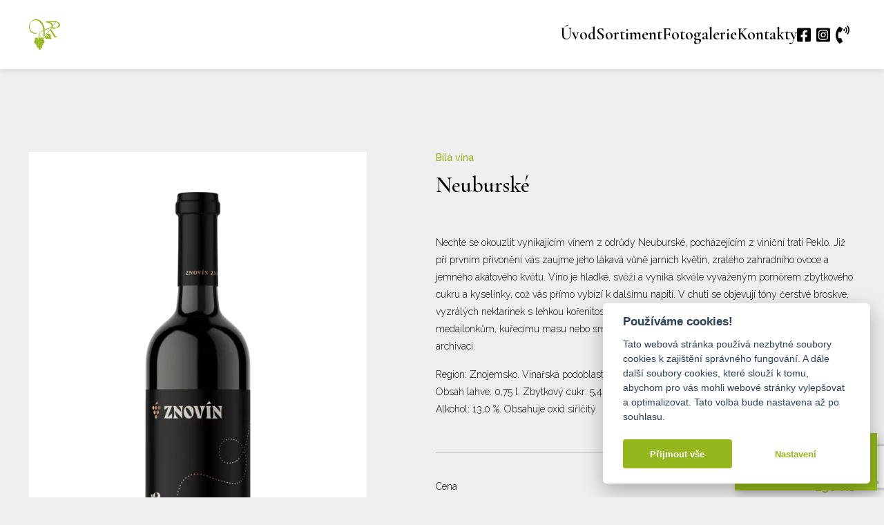

--- FILE ---
content_type: text/html; charset=UTF-8
request_url: https://vinotekarosnicka.cz/sortiment/neuburske-3/
body_size: 7479
content:

<!doctype html>
<html lang="cs">
  <head>
    <meta charset="utf-8">
    <meta name="viewport" content="width=device-width, initial-scale=1, shrink-to-fit=no">
    <title>Neuburské &#8211; Vinotéka Rosnička</title>
<meta name='robots' content='max-image-preview:large' />
<link rel='dns-prefetch' href='//vinotekarosnicka.cz' />
<link rel='dns-prefetch' href='//www.google.com' />
<link rel='dns-prefetch' href='//cdn.jsdelivr.net' />
<link rel='dns-prefetch' href='//fonts.googleapis.com' />
<link href='https://fonts.gstatic.com' crossorigin rel='preconnect' />
<link rel='stylesheet' id='contact-form-7-css'  href='https://vinotekarosnicka.cz/app/plugins/contact-form-7/includes/css/styles.css?ver=5.5.4' media='all' />
<link rel='stylesheet' id='google-fonts-css'  href='https://fonts.googleapis.com/css2?family=Raleway:wght@300;500;700&#038;family=Cormorant+Garamond:wght@300;500;600&#038;subset=latin,latin-ext&#038;display=swap' media='all' />
<link rel='stylesheet' id='vanilla-consent-css'  href='https://cdn.jsdelivr.net/gh/orestbida/cookieconsent@v2.7.2/dist/cookieconsent.css' media='all' />
<link rel='stylesheet' id='sage/app.css-css'  href='https://vinotekarosnicka.cz/app/themes/rosnicka/public/styles/app.css?id=36b426cff5a8bcea28d4' media='all' />
<script src='https://vinotekarosnicka.cz/wp/wp-includes/js/jquery/jquery.min.js?ver=3.6.0' id='jquery-core-js'></script>
<script src='https://vinotekarosnicka.cz/wp/wp-includes/js/jquery/jquery-migrate.min.js?ver=3.3.2' id='jquery-migrate-js'></script>
<link rel="canonical" href="https://vinotekarosnicka.cz/sortiment/neuburske-3/" />
<link rel="apple-touch-icon" sizes="180x180" href="/app/uploads/fbrfg/apple-touch-icon.png">
<link rel="icon" type="image/png" sizes="32x32" href="/app/uploads/fbrfg/favicon-32x32.png">
<link rel="icon" type="image/png" sizes="16x16" href="/app/uploads/fbrfg/favicon-16x16.png">
<link rel="manifest" href="/app/uploads/fbrfg/site.webmanifest">
<link rel="mask-icon" href="/app/uploads/fbrfg/safari-pinned-tab.svg" color="#94b71d">
<link rel="shortcut icon" href="/app/uploads/fbrfg/favicon.ico">
<meta name="msapplication-TileColor" content="#94b71d">
<meta name="msapplication-config" content="/app/uploads/fbrfg/browserconfig.xml">
<meta name="theme-color" content="#94b71d">    <!-- Google Tag Manager -->
    <script>
        window.dataLayer = window.dataLayer || [];

        function gtag() {
            dataLayer.push(arguments);
        }

        gtag('consent', 'default', {
            'ad_storage': 'denied',
            'analytics_storage': 'denied'
        });

        (function(w, d, s, l, i) {
            w[l] = w[l] || [];
            w[l].push({
                'gtm.start': new Date().getTime(),
                event: 'gtm.js'
            });
            var f = d.getElementsByTagName(s)[0],
                j = d.createElement(s),
                dl = l != 'dataLayer' ? '&l=' + l : '';
            j.async = true;
            j.src =
                'https://www.googletagmanager.com/gtm.js?id=' + i + dl;
            f.parentNode.insertBefore(j, f);
        })(window, document, 'script', 'dataLayer', 'GTM-52RDSZC');
    </script>
    <!-- End Google Tag Manager -->
<style id="kirki-inline-styles"></style>  </head>

  <body class="ro_goods-template-default single single-ro_goods postid-3740 wp-embed-responsive neuburske-3">
        <!-- Google Tag Manager (noscript) -->
    <noscript><iframe src="https://www.googletagmanager.com/ns.html?id=GTM-52RDSZC" height="0" width="0" style="display:none;visibility:hidden"></iframe></noscript>
    <!-- End Google Tag Manager (noscript) -->
    
    <div id="app">
      <a class="ro_skip visually-hidden-focusable" href="#main">
	Přejít na obsah
</a>

<div class="ro_offcanvas offcanvas offcanvas-end" data-bs-backdrop="false" tabindex="-1" id="mainMenu" aria-labelledby="mainMenuLabel">
	<div class="offcanvas-header">
		<span id="mainMenuLabel" class="visually-hidden">Hlavní navigace</span>
		<button type="button" data-bs-dismiss="offcanvas" aria-label="Zavřít hlavní navigaci"></button>
	</div>
	<div class="offcanvas-body">
					<nav id="menu-hlavni-menu" class="navbar-nav" role="navigation" itemscope itemtype="http://www.schema.org/SiteNavigationElement"><li  id="menu-item-31" class="menu-item menu-item-type-post_type menu-item-object-page menu-item-home menu-item-31 nav-item"><a itemprop="url" href="https://vinotekarosnicka.cz/" class="nav-link"><span itemprop="name">Úvod</span></a></li>
<li  id="menu-item-129" class="menu-item menu-item-type-post_type_archive menu-item-object-ro_goods menu-item-129 nav-item"><a itemprop="url" href="https://vinotekarosnicka.cz/sortiment/" class="nav-link"><span itemprop="name">Sortiment</span></a></li>
<li  id="menu-item-128" class="menu-item menu-item-type-post_type menu-item-object-page menu-item-128 nav-item"><a itemprop="url" href="https://vinotekarosnicka.cz/fotogalerie/" class="nav-link"><span itemprop="name">Fotogalerie</span></a></li>
<li  id="menu-item-35" class="menu-item menu-item-type-post_type menu-item-object-page menu-item-35 nav-item"><a itemprop="url" href="https://vinotekarosnicka.cz/kontakty/" class="nav-link"><span itemprop="name">Kontakty</span></a></li>
</nav>
			</div>
</div>

<header class="ro_header">
	<div class="container">
		<div class="ro_header-inner">
			<a href="https://vinotekarosnicka.cz/" title="Vinotéka Rosnička" rel="home">
				<img src="https://vinotekarosnicka.cz/app/themes/rosnicka/public/images/logo--header.svg?id=431517beb41b07feb064" alt="Vinotéka Rosnička" width="45" height="43" class="img-fluid">
			</a>

			<div class="ro_header-menu">
									<nav id="menu-hlavni-menu-1" class="navbar-nav" role="navigation" itemscope itemtype="http://www.schema.org/SiteNavigationElement"><li  class="menu-item menu-item-type-post_type menu-item-object-page menu-item-home menu-item-31 nav-item"><a itemprop="url" href="https://vinotekarosnicka.cz/" class="nav-link"><span itemprop="name">Úvod</span></a></li>
<li  class="menu-item menu-item-type-post_type_archive menu-item-object-ro_goods menu-item-129 nav-item"><a itemprop="url" href="https://vinotekarosnicka.cz/sortiment/" class="nav-link"><span itemprop="name">Sortiment</span></a></li>
<li  class="menu-item menu-item-type-post_type menu-item-object-page menu-item-128 nav-item"><a itemprop="url" href="https://vinotekarosnicka.cz/fotogalerie/" class="nav-link"><span itemprop="name">Fotogalerie</span></a></li>
<li  class="menu-item menu-item-type-post_type menu-item-object-page menu-item-35 nav-item"><a itemprop="url" href="https://vinotekarosnicka.cz/kontakty/" class="nav-link"><span itemprop="name">Kontakty</span></a></li>
</nav>
				
				<div class="ro_header-socials">
											<a href="https://www.facebook.com/VinotekaRosnicka" target="_blank" rel="noopener" title="Facebook - Vinotéka Rosnička">
							<svg aria-hidden="true" focusable="false" data-prefix="fab" data-icon="facebook-square" role="img" xmlns="http://www.w3.org/2000/svg" viewBox="0 0 448 512" class="svg-inline--fa fa-facebook-square fa-w-14 fa-5x"><path fill="currentColor" d="M400 32H48A48 48 0 0 0 0 80v352a48 48 0 0 0 48 48h137.25V327.69h-63V256h63v-54.64c0-62.15 37-96.48 93.67-96.48 27.14 0 55.52 4.84 55.52 4.84v61h-31.27c-30.81 0-40.42 19.12-40.42 38.73V256h68.78l-11 71.69h-57.78V480H400a48 48 0 0 0 48-48V80a48 48 0 0 0-48-48z" class=""></path></svg>
							<span class="visually-hidden">Facebook -  Vinotéka Rosnička</span>
						</a>
																<a href="https://www.instagram.com/explore/locations/109613633792888/vinoteka-rosnicka/" target="_blank" rel="noopener" title="Instagram - Vinotéka Rosnička">
						<svg aria-hidden="true" focusable="false" data-prefix="fab" data-icon="instagram-square" role="img" xmlns="http://www.w3.org/2000/svg" viewBox="0 0 448 512" class="svg-inline--fa fa-instagram-square fa-w-14 fa-5x"><path fill="currentColor" d="M224,202.66A53.34,53.34,0,1,0,277.36,256,53.38,53.38,0,0,0,224,202.66Zm124.71-41a54,54,0,0,0-30.41-30.41c-21-8.29-71-6.43-94.3-6.43s-73.25-1.93-94.31,6.43a54,54,0,0,0-30.41,30.41c-8.28,21-6.43,71.05-6.43,94.33S91,329.26,99.32,350.33a54,54,0,0,0,30.41,30.41c21,8.29,71,6.43,94.31,6.43s73.24,1.93,94.3-6.43a54,54,0,0,0,30.41-30.41c8.35-21,6.43-71.05,6.43-94.33S357.1,182.74,348.75,161.67ZM224,338a82,82,0,1,1,82-82A81.9,81.9,0,0,1,224,338Zm85.38-148.3a19.14,19.14,0,1,1,19.13-19.14A19.1,19.1,0,0,1,309.42,189.74ZM400,32H48A48,48,0,0,0,0,80V432a48,48,0,0,0,48,48H400a48,48,0,0,0,48-48V80A48,48,0,0,0,400,32ZM382.88,322c-1.29,25.63-7.14,48.34-25.85,67s-41.4,24.63-67,25.85c-26.41,1.49-105.59,1.49-132,0-25.63-1.29-48.26-7.15-67-25.85s-24.63-41.42-25.85-67c-1.49-26.42-1.49-105.61,0-132,1.29-25.63,7.07-48.34,25.85-67s41.47-24.56,67-25.78c26.41-1.49,105.59-1.49,132,0,25.63,1.29,48.33,7.15,67,25.85s24.63,41.42,25.85,67.05C384.37,216.44,384.37,295.56,382.88,322Z" class=""></path></svg>
							<span class="visually-hidden">Instagram -  Vinotéka Rosnička</span>
						</a>
										<a href="tel:" title="Telefon" class="ro_header-socials-phone">
						<svg aria-hidden="true" focusable="false" data-prefix="fas" data-icon="phone-volume" role="img" xmlns="http://www.w3.org/2000/svg" viewBox="0 0 384 512" class="svg-inline--fa fa-phone-volume fa-w-12 fa-5x"><path fill="currentColor" d="M97.333 506.966c-129.874-129.874-129.681-340.252 0-469.933 5.698-5.698 14.527-6.632 21.263-2.422l64.817 40.513a17.187 17.187 0 0 1 6.849 20.958l-32.408 81.021a17.188 17.188 0 0 1-17.669 10.719l-55.81-5.58c-21.051 58.261-20.612 122.471 0 179.515l55.811-5.581a17.188 17.188 0 0 1 17.669 10.719l32.408 81.022a17.188 17.188 0 0 1-6.849 20.958l-64.817 40.513a17.19 17.19 0 0 1-21.264-2.422zM247.126 95.473c11.832 20.047 11.832 45.008 0 65.055-3.95 6.693-13.108 7.959-18.718 2.581l-5.975-5.726c-3.911-3.748-4.793-9.622-2.261-14.41a32.063 32.063 0 0 0 0-29.945c-2.533-4.788-1.65-10.662 2.261-14.41l5.975-5.726c5.61-5.378 14.768-4.112 18.718 2.581zm91.787-91.187c60.14 71.604 60.092 175.882 0 247.428-4.474 5.327-12.53 5.746-17.552.933l-5.798-5.557c-4.56-4.371-4.977-11.529-.93-16.379 49.687-59.538 49.646-145.933 0-205.422-4.047-4.85-3.631-12.008.93-16.379l5.798-5.557c5.022-4.813 13.078-4.394 17.552.933zm-45.972 44.941c36.05 46.322 36.108 111.149 0 157.546-4.39 5.641-12.697 6.251-17.856 1.304l-5.818-5.579c-4.4-4.219-4.998-11.095-1.285-15.931 26.536-34.564 26.534-82.572 0-117.134-3.713-4.836-3.115-11.711 1.285-15.931l5.818-5.579c5.159-4.947 13.466-4.337 17.856 1.304z" class=""></path></svg>
					</a>
				</div>
			</div>
			<button type="button" data-bs-toggle="offcanvas" data-bs-target="#mainMenu" aria-controls="mainMenu">
				<span class="visually-hidden">Otevřít hlavní navigaci</span>
			</button>
		</div>
	</div>
</header>
<main id="main" class="ro_main">
		 		<div class="ro_single">
			<div class="container">
				<div class="ro_single-top">
					<div class="ro_single-gallery">
						<img src="https://vinotekarosnicka.cz/app/uploads/2025/05/Z4333.jpg-489x753.webp" alt="Neuburské" class="img-fluid" width="489" height="753">
					</div>

					<div class="ro_single-content">
						<h1>
															<span>Bílá vína</span>
													
							Neuburské						</h1>
						<p>Nechte se okouzlit vynikajícím vínem z odrůdy Neuburské, pocházejícím z viniční trati Peklo. Již při prvním přivonění vás zaujme jeho lákavá vůně jarních květin, zralého zahradního ovoce a jemného akátového květu. Víno je hladké, svěží a vyniká skvěle vyváženým poměrem zbytkového cukru a kyselinky, což vás přímo vybízí k dalšímu napití. V chuti se objevují tóny čerstvé broskve, vyzrálých nektarinek s lehkou kořenitostí. Toto Neuburské se perfektně hodí k vepřovým medailonkům, kuřecímu masu nebo smetanovým těstovinám. Má také skvělé předpoklady pro archivaci.</p>
<p><span lang="cs-CZ">Region: Znojemsko. </span><span lang="cs-CZ">Vinařská podoblast: Znojemská. </span><span lang="cs-CZ">Vinařská obec: Šatov. Viniční trať: Peklo. Obsah lahve: 0,75 l. Zbytkový cukr: 5,4 g / l. Kyseliny: 6,4 g / l. Bezcukerný extrakt: 21,4 g / l . Alkohol: 13,0 %. Obsahuje oxid siřičitý.</span></p>
						<div class="ro_single-att">
							 
																	<div class="ro_single-att-item">
										<span class="ro_single-att-key">Cena</span>
										<span class="ro_single-att-value">230 Kč</span>
									</div>
															 
															 
																	<div class="ro_single-att-item">
										<span class="ro_single-att-key">Výrobce</span>
										<span class="ro_single-att-value">Znovín Znojmo, a.s.</span>
									</div>
															 
																	<div class="ro_single-att-item">
										<span class="ro_single-att-key">Přívlastek</span>
										<span class="ro_single-att-value">pozdní sběr 2024</span>
									</div>
															 
																	<div class="ro_single-att-item">
										<span class="ro_single-att-key">Kategorie (obsah cukru)</span>
										<span class="ro_single-att-value">suché</span>
									</div>
															 
																	<div class="ro_single-att-item">
										<span class="ro_single-att-key">Šarže</span>
										<span class="ro_single-att-value">4333</span>
									</div>
															 
																	<div class="ro_single-att-item">
										<span class="ro_single-att-key">Barva vína</span>
										<span class="ro_single-att-value">bílé</span>
									</div>
															 
																	<div class="ro_single-att-item">
										<span class="ro_single-att-key">Poznámka</span>
										<span class="ro_single-att-value">PUTOVÁNÍ 2025</span>
									</div>
															 
																	<div class="ro_single-att-item">
										<span class="ro_single-att-key">Země původu</span>
										<span class="ro_single-att-value">Česká republika</span>
									</div>
															 
																					</div>
						<div class="ro_single-cta">
															<a href="#" data-scroll="#poptavka" title="Mám zájem o tento produkt" class="btn btn-green text-white">Mám zájem o tento produkt</a>
													</div>
					</div>
				</div>
			</div>
			<div class="ro_cf container" id="poptavka">
									<h2 class="h1">Poptávkový formulář</h2>
												<div class="ro_cf-form">
					<div role="form" class="wpcf7" id="wpcf7-f150-p3740-o1" lang="cs-CZ" dir="ltr">
<div class="screen-reader-response"><p role="status" aria-live="polite" aria-atomic="true"></p> <ul></ul></div>
<form action="/sortiment/neuburske-3/#wpcf7-f150-p3740-o1" method="post" class="wpcf7-form init row" novalidate="novalidate" data-status="init">
<div style="display: none;">
<input type="hidden" name="_wpcf7" value="150" />
<input type="hidden" name="_wpcf7_version" value="5.5.4" />
<input type="hidden" name="_wpcf7_locale" value="cs_CZ" />
<input type="hidden" name="_wpcf7_unit_tag" value="wpcf7-f150-p3740-o1" />
<input type="hidden" name="_wpcf7_container_post" value="3740" />
<input type="hidden" name="_wpcf7_posted_data_hash" value="" />
<input type="hidden" name="_wpcf7_recaptcha_response" value="" />
</div>
<div class="col-md-6">
	<label for="f_name" class="form-label">Jméno</label>
	<span class="wpcf7-form-control-wrap f_name"><input type="text" name="f_name" value="" size="40" class="wpcf7-form-control wpcf7-text form-control" aria-invalid="false" placeholder="Jan" /></span>
</div>
<div class="col-md-6">
	<label for="surname" class="form-label ms-md-auto">Přijmení</label>
	<span class="wpcf7-form-control-wrap surname"><input type="text" name="surname" value="" size="40" class="wpcf7-form-control wpcf7-text form-control" aria-invalid="false" placeholder="Novák" /></span>
</div>
<div class="col-md-6">
	<label for="email" class="form-label">E-mail</label>
	<span class="wpcf7-form-control-wrap email"><input type="email" name="email" value="" size="40" class="wpcf7-form-control wpcf7-text wpcf7-email wpcf7-validates-as-email form-control" aria-invalid="false" placeholder="jan.novak@gmail.com" /></span>
</div>
<div class="col-md-6">
	<label for="phone" class="form-label ms-md-auto">Telefon</label>
	<span class="wpcf7-form-control-wrap phone"><input type="tel" name="phone" value="" size="40" class="wpcf7-form-control wpcf7-text wpcf7-tel wpcf7-validates-as-tel form-control" aria-invalid="false" placeholder="+420 777 777 777" /></span>
</div>
<div class="col-12">
	<label for="note" class="form-label">Poznámka</label>
	<span class="wpcf7-form-control-wrap note"><textarea name="note" cols="40" rows="3" class="wpcf7-form-control wpcf7-textarea form-control" aria-invalid="false"></textarea></span>
</div>
<p>Vámi zadané osobní údaje budeme zpracovávat my, a to pro možnost vám odpovědět. Bližší informace naleznete v <a href="https://vinotekarosnicka.cz/ochrana-osobnich-udaju/" target="_blank" title="Zásady zpracování osobních údajů">zásadách zpracování osobních údajů</a>.</p>
<div class="col-12 text-center">
	<input type="submit" value="Odeslat" class="wpcf7-form-control has-spinner wpcf7-submit btn btn-green text-white" />
</div><div class="wpcf7-response-output" aria-hidden="true"></div></form></div>				</div>
			</div>
		</div>
	</main>

<section class="ro_ig">
			<div>
												<a href="https://www.instagram.com/explore/locations/109613633792888/vinoteka-rosnicka/" rel="noopener" title="Instagram - Vinotéka Rosnička" target="_blank" class="">
									<img src="https://vinotekarosnicka.cz/app/uploads/2021/07/DSC_7085-200x200.jpg" alt="" width="200" height="200" class="img-fluid">
									</a>
																<a href="https://www.instagram.com/explore/locations/109613633792888/vinoteka-rosnicka/" rel="noopener" title="Instagram - Vinotéka Rosnička" target="_blank" class="">
									<img src="https://vinotekarosnicka.cz/app/uploads/2021/07/DSC_7204-200x200.jpg" alt="" width="200" height="200" class="img-fluid">
									</a>
																<a href="https://www.instagram.com/explore/locations/109613633792888/vinoteka-rosnicka/" rel="noopener" title="Instagram - Vinotéka Rosnička" target="_blank" class="">
									<img src="https://vinotekarosnicka.cz/app/uploads/2021/10/DSC_7089-200x200.jpg" alt="" width="200" height="200" class="img-fluid">
									</a>
																<a href="https://www.instagram.com/explore/locations/109613633792888/vinoteka-rosnicka/" rel="noopener" title="Instagram - Vinotéka Rosnička" target="_blank" class="">
									<img src="https://vinotekarosnicka.cz/app/uploads/2021/07/DSC_7116-200x200.jpg" alt="" width="200" height="200" class="img-fluid">
									</a>
																<a href="https://www.instagram.com/explore/locations/109613633792888/vinoteka-rosnicka/" rel="noopener" title="Instagram - Vinotéka Rosnička" target="_blank" class="d-none d-sm-inline-block">
									<img src="https://vinotekarosnicka.cz/app/uploads/2021/10/DSC_7125-1-200x200.jpg" alt="" width="200" height="200" class="img-fluid">
									</a>
																<a href="https://www.instagram.com/explore/locations/109613633792888/vinoteka-rosnicka/" rel="noopener" title="Instagram - Vinotéka Rosnička" target="_blank" class="d-none d-md-inline-block">
									<img src="https://vinotekarosnicka.cz/app/uploads/2021/10/DSC_7298-200x200.jpg" alt="" width="200" height="200" class="img-fluid">
									</a>
																<a href="https://www.instagram.com/explore/locations/109613633792888/vinoteka-rosnicka/" rel="noopener" title="Instagram - Vinotéka Rosnička" target="_blank" class="d-none d-md-inline-block">
									<img src="https://vinotekarosnicka.cz/app/uploads/2021/07/DSC_7107-200x200.jpg" alt="" width="200" height="200" class="img-fluid">
									</a>
																<a href="https://www.instagram.com/explore/locations/109613633792888/vinoteka-rosnicka/" rel="noopener" title="Instagram - Vinotéka Rosnička" target="_blank" class="d-none d-lg-inline-block">
									<img src="https://vinotekarosnicka.cz/app/uploads/2021/07/DSC_7165-200x200.jpg" alt="" width="200" height="200" class="img-fluid">
									</a>
																<a href="https://www.instagram.com/explore/locations/109613633792888/vinoteka-rosnicka/" rel="noopener" title="Instagram - Vinotéka Rosnička" target="_blank" class="d-none d-lg-inline-block">
									<img src="https://vinotekarosnicka.cz/app/uploads/2021/10/DSC_7291-200x200.jpg" alt="" width="200" height="200" class="img-fluid">
									</a>
																<a href="https://www.instagram.com/explore/locations/109613633792888/vinoteka-rosnicka/" rel="noopener" title="Instagram - Vinotéka Rosnička" target="_blank" class="d-none d-xl-inline-block">
									<img src="https://vinotekarosnicka.cz/app/uploads/2021/07/DSC_7250-200x200.jpg" alt="" width="200" height="200" class="img-fluid">
									</a>
																<a href="https://www.instagram.com/explore/locations/109613633792888/vinoteka-rosnicka/" rel="noopener" title="Instagram - Vinotéka Rosnička" target="_blank" class="d-none d-xl-inline-block">
									<img src="https://vinotekarosnicka.cz/app/uploads/2021/07/DSC_7263-200x200.jpg" alt="" width="200" height="200" class="img-fluid">
									</a>
																<a href="https://www.instagram.com/explore/locations/109613633792888/vinoteka-rosnicka/" rel="noopener" title="Instagram - Vinotéka Rosnička" target="_blank" class="d-none d-xl-inline-block">
									<img src="https://vinotekarosnicka.cz/app/uploads/2021/07/DSC_7059-HDR-200x200.jpg" alt="" width="200" height="200" class="img-fluid">
									</a>
																<a href="https://www.instagram.com/explore/locations/109613633792888/vinoteka-rosnicka/" rel="noopener" title="Instagram - Vinotéka Rosnička" target="_blank" class="d-none d-xl-inline-block">
									<img src="https://vinotekarosnicka.cz/app/uploads/2021/07/DSC_7303-200x200.jpg" alt="" width="200" height="200" class="img-fluid">
									</a>
																<a href="https://www.instagram.com/explore/locations/109613633792888/vinoteka-rosnicka/" rel="noopener" title="Instagram - Vinotéka Rosnička" target="_blank" class="d-none d-xl-inline-block">
									<img src="https://vinotekarosnicka.cz/app/uploads/2021/10/DSC_7307-200x200.jpg" alt="" width="200" height="200" class="img-fluid">
									</a>
																<a href="https://www.instagram.com/explore/locations/109613633792888/vinoteka-rosnicka/" rel="noopener" title="Instagram - Vinotéka Rosnička" target="_blank" class="d-none d-xl-inline-block">
									<img src="https://vinotekarosnicka.cz/app/uploads/2021/07/DSC_7230-200x200.jpg" alt="" width="200" height="200" class="img-fluid">
									</a>
									</div>
	</section>

<footer class="ro_footer ro_bg ro_bg--grapes">
	<div class="container">
		<div class="ro_footer-inner">
			<div class="ro_footer-col">
				<img src="https://vinotekarosnicka.cz/app/themes/rosnicka/public/images/logo.png?id=2652539a794d153e7faf" alt="Vinotéka Rosnička" width="384" height="102" class="img-fluid">
									<p>Vinotéka Rosnička, s.r.o.<br>
Komenského 996<br>
675 51 Jaroměřice nad Rokytnou</p>
								<div class="ro_footer-contact">
											<p>Telefon: <a href="tel:+420725937597" title="Telefon - Vinotéka Rosnička">+420 725 937 597</a></p>
																<p>E-mail: <a href="mailto:info@vinotekarosnicka.cz" title="E-mail - Vinotéka Rosnička">info@vinotekarosnicka.cz</a></p>
									</div>
			</div>
			<div class="ro_footer-col">
				<h3>Mapa webu</h3>
									<nav id="menu-hlavni-menu-2" class="navbar-nav" role="navigation" itemscope itemtype="http://www.schema.org/SiteNavigationElement"><li  class="menu-item menu-item-type-post_type menu-item-object-page menu-item-home menu-item-31 nav-item"><a itemprop="url" href="https://vinotekarosnicka.cz/" class="nav-link"><span itemprop="name">Úvod</span></a></li>
<li  class="menu-item menu-item-type-post_type_archive menu-item-object-ro_goods menu-item-129 nav-item"><a itemprop="url" href="https://vinotekarosnicka.cz/sortiment/" class="nav-link"><span itemprop="name">Sortiment</span></a></li>
<li  class="menu-item menu-item-type-post_type menu-item-object-page menu-item-128 nav-item"><a itemprop="url" href="https://vinotekarosnicka.cz/fotogalerie/" class="nav-link"><span itemprop="name">Fotogalerie</span></a></li>
<li  class="menu-item menu-item-type-post_type menu-item-object-page menu-item-35 nav-item"><a itemprop="url" href="https://vinotekarosnicka.cz/kontakty/" class="nav-link"><span itemprop="name">Kontakty</span></a></li>
</nav>
													<ul id="menu-paticka" class="navbar-nav" role="navigation" itemscope itemtype="http://www.schema.org/SiteNavigationElement"><li  id="menu-item-149" class="menu-item menu-item-type-post_type menu-item-object-page menu-item-privacy-policy menu-item-149 nav-item"><a itemprop="url" href="https://vinotekarosnicka.cz/ochrana-osobnich-udaju/" class="nav-link"><span itemprop="name">Zásady ochrany osobních údajů</span></a></li>
</ul>
								<div class="ro_footer-socials">
											<a href="https://www.facebook.com/VinotekaRosnicka" rel="noopener" class="ro_socials-item ro_socials-item--fb" title="Facebook - Vinotéka Rosnička" target="_blank"><span class="visually-hidden">Facebook - Vinotéka Rosnička</span></a>
																<a href="https://www.instagram.com/explore/locations/109613633792888/vinoteka-rosnicka/" rel="noopener" class="ro_socials-item ro_socials-item--ig" title="Instagram - Vinotéka Rosnička" target="_blank"><span class="visually-hidden">Instagram - Vinotéka Rosnička</span></a>
									</div>
				<a href="javascript:void(0);" aria-label="Zobrazit nastavení cookies" data-cc="c-settings" class="ro_footer-cookies">Nastavení cookies</a>
			</div>
		</div>
	</div>
</footer>

	<section class="ro_news">
		<a href="https://vinotekarosnicka.cz/akcni-nabidka-vin/" title="Dnes ochutnej">
			<h2>Dnes ochutnej</h2>
		</a>
	</section>
    </div>

        <script src='https://vinotekarosnicka.cz/wp/wp-includes/js/dist/vendor/regenerator-runtime.min.js?ver=0.13.7' id='regenerator-runtime-js'></script>
<script src='https://vinotekarosnicka.cz/wp/wp-includes/js/dist/vendor/wp-polyfill.min.js?ver=3.15.0' id='wp-polyfill-js'></script>
<script id='contact-form-7-js-extra'>
var wpcf7 = {"api":{"root":"https:\/\/vinotekarosnicka.cz\/wp-json\/","namespace":"contact-form-7\/v1"}};
</script>
<script src='https://vinotekarosnicka.cz/app/plugins/contact-form-7/includes/js/index.js?ver=5.5.4' id='contact-form-7-js'></script>
<script src='https://www.google.com/recaptcha/api.js?render=6Le-nsIcAAAAAMDBwWJGlzh8oVaNlf4PKyoNqAuv&#038;ver=3.0' id='google-recaptcha-js'></script>
<script id='wpcf7-recaptcha-js-extra'>
var wpcf7_recaptcha = {"sitekey":"6Le-nsIcAAAAAMDBwWJGlzh8oVaNlf4PKyoNqAuv","actions":{"homepage":"homepage","contactform":"contactform"}};
</script>
<script src='https://vinotekarosnicka.cz/app/plugins/contact-form-7/modules/recaptcha/index.js?ver=5.5.4' id='wpcf7-recaptcha-js'></script>
<script id='sage/vendor.js-js-before'>
!function(){"use strict";var n,e={},r={};function t(n){var o=r[n];if(void 0!==o)return o.exports;var u=r[n]={exports:{}};return e[n].call(u.exports,u,u.exports,t),u.exports}t.m=e,n=[],t.O=function(e,r,o,u){if(!r){var i=1/0;for(l=0;l<n.length;l++){r=n[l][0],o=n[l][1],u=n[l][2];for(var f=!0,c=0;c<r.length;c++)(!1&u||i>=u)&&Object.keys(t.O).every((function(n){return t.O[n](r[c])}))?r.splice(c--,1):(f=!1,u<i&&(i=u));f&&(n.splice(l--,1),e=o())}return e}u=u||0;for(var l=n.length;l>0&&n[l-1][2]>u;l--)n[l]=n[l-1];n[l]=[r,o,u]},t.n=function(n){var e=n&&n.__esModule?function(){return n.default}:function(){return n};return t.d(e,{a:e}),e},t.d=function(n,e){for(var r in e)t.o(e,r)&&!t.o(n,r)&&Object.defineProperty(n,r,{enumerable:!0,get:e[r]})},t.g=function(){if("object"==typeof globalThis)return globalThis;try{return this||new Function("return this")()}catch(n){if("object"==typeof window)return window}}(),t.o=function(n,e){return Object.prototype.hasOwnProperty.call(n,e)},t.r=function(n){"undefined"!=typeof Symbol&&Symbol.toStringTag&&Object.defineProperty(n,Symbol.toStringTag,{value:"Module"}),Object.defineProperty(n,"__esModule",{value:!0})},function(){var n={546:0,692:0,126:0};t.O.j=function(e){return 0===n[e]};var e=function(e,r){var o,u,i=r[0],f=r[1],c=r[2],l=0;for(o in f)t.o(f,o)&&(t.m[o]=f[o]);if(c)var a=c(t);for(e&&e(r);l<i.length;l++)u=i[l],t.o(n,u)&&n[u]&&n[u][0](),n[i[l]]=0;return t.O(a)},r=self.webpackChunk=self.webpackChunk||[];r.forEach(e.bind(null,0)),r.push=e.bind(null,r.push.bind(r))}()}();
//# sourceMappingURL=manifest.js.map
</script>
<script src='https://vinotekarosnicka.cz/app/themes/rosnicka/public/scripts/vendor.js?id=8b00774a02cf2561404c' id='sage/vendor.js-js'></script>
<script id='sage/app.js-js-extra'>
var template_vars = {"iconPath":"https:\/\/vinotekarosnicka.cz\/app\/themes\/rosnicka\/public\/images\/marker.svg?id=41a6d0318ad98dd6752d","ajaxUrl":"https:\/\/vinotekarosnicka.cz\/wp\/wp-admin\/admin-ajax.php"};
</script>
<script src='https://vinotekarosnicka.cz/app/themes/rosnicka/public/scripts/app.js?id=1c1fba13c990c4c7ae75' id='sage/app.js-js'></script>
<script src='https://cdn.jsdelivr.net/gh/orestbida/cookieconsent@v2.7.2/dist/cookieconsent.js' id='vanila-consent-js'></script>
<script src='https://vinotekarosnicka.cz/wp/wp-includes/js/wp-embed.min.js?ver=5.8.1' id='wp-embed-js'></script>
  </body>
</html>


--- FILE ---
content_type: text/html; charset=utf-8
request_url: https://www.google.com/recaptcha/api2/anchor?ar=1&k=6Le-nsIcAAAAAMDBwWJGlzh8oVaNlf4PKyoNqAuv&co=aHR0cHM6Ly92aW5vdGVrYXJvc25pY2thLmN6OjQ0Mw..&hl=en&v=N67nZn4AqZkNcbeMu4prBgzg&size=invisible&anchor-ms=20000&execute-ms=30000&cb=5tn788fwhg8d
body_size: 48625
content:
<!DOCTYPE HTML><html dir="ltr" lang="en"><head><meta http-equiv="Content-Type" content="text/html; charset=UTF-8">
<meta http-equiv="X-UA-Compatible" content="IE=edge">
<title>reCAPTCHA</title>
<style type="text/css">
/* cyrillic-ext */
@font-face {
  font-family: 'Roboto';
  font-style: normal;
  font-weight: 400;
  font-stretch: 100%;
  src: url(//fonts.gstatic.com/s/roboto/v48/KFO7CnqEu92Fr1ME7kSn66aGLdTylUAMa3GUBHMdazTgWw.woff2) format('woff2');
  unicode-range: U+0460-052F, U+1C80-1C8A, U+20B4, U+2DE0-2DFF, U+A640-A69F, U+FE2E-FE2F;
}
/* cyrillic */
@font-face {
  font-family: 'Roboto';
  font-style: normal;
  font-weight: 400;
  font-stretch: 100%;
  src: url(//fonts.gstatic.com/s/roboto/v48/KFO7CnqEu92Fr1ME7kSn66aGLdTylUAMa3iUBHMdazTgWw.woff2) format('woff2');
  unicode-range: U+0301, U+0400-045F, U+0490-0491, U+04B0-04B1, U+2116;
}
/* greek-ext */
@font-face {
  font-family: 'Roboto';
  font-style: normal;
  font-weight: 400;
  font-stretch: 100%;
  src: url(//fonts.gstatic.com/s/roboto/v48/KFO7CnqEu92Fr1ME7kSn66aGLdTylUAMa3CUBHMdazTgWw.woff2) format('woff2');
  unicode-range: U+1F00-1FFF;
}
/* greek */
@font-face {
  font-family: 'Roboto';
  font-style: normal;
  font-weight: 400;
  font-stretch: 100%;
  src: url(//fonts.gstatic.com/s/roboto/v48/KFO7CnqEu92Fr1ME7kSn66aGLdTylUAMa3-UBHMdazTgWw.woff2) format('woff2');
  unicode-range: U+0370-0377, U+037A-037F, U+0384-038A, U+038C, U+038E-03A1, U+03A3-03FF;
}
/* math */
@font-face {
  font-family: 'Roboto';
  font-style: normal;
  font-weight: 400;
  font-stretch: 100%;
  src: url(//fonts.gstatic.com/s/roboto/v48/KFO7CnqEu92Fr1ME7kSn66aGLdTylUAMawCUBHMdazTgWw.woff2) format('woff2');
  unicode-range: U+0302-0303, U+0305, U+0307-0308, U+0310, U+0312, U+0315, U+031A, U+0326-0327, U+032C, U+032F-0330, U+0332-0333, U+0338, U+033A, U+0346, U+034D, U+0391-03A1, U+03A3-03A9, U+03B1-03C9, U+03D1, U+03D5-03D6, U+03F0-03F1, U+03F4-03F5, U+2016-2017, U+2034-2038, U+203C, U+2040, U+2043, U+2047, U+2050, U+2057, U+205F, U+2070-2071, U+2074-208E, U+2090-209C, U+20D0-20DC, U+20E1, U+20E5-20EF, U+2100-2112, U+2114-2115, U+2117-2121, U+2123-214F, U+2190, U+2192, U+2194-21AE, U+21B0-21E5, U+21F1-21F2, U+21F4-2211, U+2213-2214, U+2216-22FF, U+2308-230B, U+2310, U+2319, U+231C-2321, U+2336-237A, U+237C, U+2395, U+239B-23B7, U+23D0, U+23DC-23E1, U+2474-2475, U+25AF, U+25B3, U+25B7, U+25BD, U+25C1, U+25CA, U+25CC, U+25FB, U+266D-266F, U+27C0-27FF, U+2900-2AFF, U+2B0E-2B11, U+2B30-2B4C, U+2BFE, U+3030, U+FF5B, U+FF5D, U+1D400-1D7FF, U+1EE00-1EEFF;
}
/* symbols */
@font-face {
  font-family: 'Roboto';
  font-style: normal;
  font-weight: 400;
  font-stretch: 100%;
  src: url(//fonts.gstatic.com/s/roboto/v48/KFO7CnqEu92Fr1ME7kSn66aGLdTylUAMaxKUBHMdazTgWw.woff2) format('woff2');
  unicode-range: U+0001-000C, U+000E-001F, U+007F-009F, U+20DD-20E0, U+20E2-20E4, U+2150-218F, U+2190, U+2192, U+2194-2199, U+21AF, U+21E6-21F0, U+21F3, U+2218-2219, U+2299, U+22C4-22C6, U+2300-243F, U+2440-244A, U+2460-24FF, U+25A0-27BF, U+2800-28FF, U+2921-2922, U+2981, U+29BF, U+29EB, U+2B00-2BFF, U+4DC0-4DFF, U+FFF9-FFFB, U+10140-1018E, U+10190-1019C, U+101A0, U+101D0-101FD, U+102E0-102FB, U+10E60-10E7E, U+1D2C0-1D2D3, U+1D2E0-1D37F, U+1F000-1F0FF, U+1F100-1F1AD, U+1F1E6-1F1FF, U+1F30D-1F30F, U+1F315, U+1F31C, U+1F31E, U+1F320-1F32C, U+1F336, U+1F378, U+1F37D, U+1F382, U+1F393-1F39F, U+1F3A7-1F3A8, U+1F3AC-1F3AF, U+1F3C2, U+1F3C4-1F3C6, U+1F3CA-1F3CE, U+1F3D4-1F3E0, U+1F3ED, U+1F3F1-1F3F3, U+1F3F5-1F3F7, U+1F408, U+1F415, U+1F41F, U+1F426, U+1F43F, U+1F441-1F442, U+1F444, U+1F446-1F449, U+1F44C-1F44E, U+1F453, U+1F46A, U+1F47D, U+1F4A3, U+1F4B0, U+1F4B3, U+1F4B9, U+1F4BB, U+1F4BF, U+1F4C8-1F4CB, U+1F4D6, U+1F4DA, U+1F4DF, U+1F4E3-1F4E6, U+1F4EA-1F4ED, U+1F4F7, U+1F4F9-1F4FB, U+1F4FD-1F4FE, U+1F503, U+1F507-1F50B, U+1F50D, U+1F512-1F513, U+1F53E-1F54A, U+1F54F-1F5FA, U+1F610, U+1F650-1F67F, U+1F687, U+1F68D, U+1F691, U+1F694, U+1F698, U+1F6AD, U+1F6B2, U+1F6B9-1F6BA, U+1F6BC, U+1F6C6-1F6CF, U+1F6D3-1F6D7, U+1F6E0-1F6EA, U+1F6F0-1F6F3, U+1F6F7-1F6FC, U+1F700-1F7FF, U+1F800-1F80B, U+1F810-1F847, U+1F850-1F859, U+1F860-1F887, U+1F890-1F8AD, U+1F8B0-1F8BB, U+1F8C0-1F8C1, U+1F900-1F90B, U+1F93B, U+1F946, U+1F984, U+1F996, U+1F9E9, U+1FA00-1FA6F, U+1FA70-1FA7C, U+1FA80-1FA89, U+1FA8F-1FAC6, U+1FACE-1FADC, U+1FADF-1FAE9, U+1FAF0-1FAF8, U+1FB00-1FBFF;
}
/* vietnamese */
@font-face {
  font-family: 'Roboto';
  font-style: normal;
  font-weight: 400;
  font-stretch: 100%;
  src: url(//fonts.gstatic.com/s/roboto/v48/KFO7CnqEu92Fr1ME7kSn66aGLdTylUAMa3OUBHMdazTgWw.woff2) format('woff2');
  unicode-range: U+0102-0103, U+0110-0111, U+0128-0129, U+0168-0169, U+01A0-01A1, U+01AF-01B0, U+0300-0301, U+0303-0304, U+0308-0309, U+0323, U+0329, U+1EA0-1EF9, U+20AB;
}
/* latin-ext */
@font-face {
  font-family: 'Roboto';
  font-style: normal;
  font-weight: 400;
  font-stretch: 100%;
  src: url(//fonts.gstatic.com/s/roboto/v48/KFO7CnqEu92Fr1ME7kSn66aGLdTylUAMa3KUBHMdazTgWw.woff2) format('woff2');
  unicode-range: U+0100-02BA, U+02BD-02C5, U+02C7-02CC, U+02CE-02D7, U+02DD-02FF, U+0304, U+0308, U+0329, U+1D00-1DBF, U+1E00-1E9F, U+1EF2-1EFF, U+2020, U+20A0-20AB, U+20AD-20C0, U+2113, U+2C60-2C7F, U+A720-A7FF;
}
/* latin */
@font-face {
  font-family: 'Roboto';
  font-style: normal;
  font-weight: 400;
  font-stretch: 100%;
  src: url(//fonts.gstatic.com/s/roboto/v48/KFO7CnqEu92Fr1ME7kSn66aGLdTylUAMa3yUBHMdazQ.woff2) format('woff2');
  unicode-range: U+0000-00FF, U+0131, U+0152-0153, U+02BB-02BC, U+02C6, U+02DA, U+02DC, U+0304, U+0308, U+0329, U+2000-206F, U+20AC, U+2122, U+2191, U+2193, U+2212, U+2215, U+FEFF, U+FFFD;
}
/* cyrillic-ext */
@font-face {
  font-family: 'Roboto';
  font-style: normal;
  font-weight: 500;
  font-stretch: 100%;
  src: url(//fonts.gstatic.com/s/roboto/v48/KFO7CnqEu92Fr1ME7kSn66aGLdTylUAMa3GUBHMdazTgWw.woff2) format('woff2');
  unicode-range: U+0460-052F, U+1C80-1C8A, U+20B4, U+2DE0-2DFF, U+A640-A69F, U+FE2E-FE2F;
}
/* cyrillic */
@font-face {
  font-family: 'Roboto';
  font-style: normal;
  font-weight: 500;
  font-stretch: 100%;
  src: url(//fonts.gstatic.com/s/roboto/v48/KFO7CnqEu92Fr1ME7kSn66aGLdTylUAMa3iUBHMdazTgWw.woff2) format('woff2');
  unicode-range: U+0301, U+0400-045F, U+0490-0491, U+04B0-04B1, U+2116;
}
/* greek-ext */
@font-face {
  font-family: 'Roboto';
  font-style: normal;
  font-weight: 500;
  font-stretch: 100%;
  src: url(//fonts.gstatic.com/s/roboto/v48/KFO7CnqEu92Fr1ME7kSn66aGLdTylUAMa3CUBHMdazTgWw.woff2) format('woff2');
  unicode-range: U+1F00-1FFF;
}
/* greek */
@font-face {
  font-family: 'Roboto';
  font-style: normal;
  font-weight: 500;
  font-stretch: 100%;
  src: url(//fonts.gstatic.com/s/roboto/v48/KFO7CnqEu92Fr1ME7kSn66aGLdTylUAMa3-UBHMdazTgWw.woff2) format('woff2');
  unicode-range: U+0370-0377, U+037A-037F, U+0384-038A, U+038C, U+038E-03A1, U+03A3-03FF;
}
/* math */
@font-face {
  font-family: 'Roboto';
  font-style: normal;
  font-weight: 500;
  font-stretch: 100%;
  src: url(//fonts.gstatic.com/s/roboto/v48/KFO7CnqEu92Fr1ME7kSn66aGLdTylUAMawCUBHMdazTgWw.woff2) format('woff2');
  unicode-range: U+0302-0303, U+0305, U+0307-0308, U+0310, U+0312, U+0315, U+031A, U+0326-0327, U+032C, U+032F-0330, U+0332-0333, U+0338, U+033A, U+0346, U+034D, U+0391-03A1, U+03A3-03A9, U+03B1-03C9, U+03D1, U+03D5-03D6, U+03F0-03F1, U+03F4-03F5, U+2016-2017, U+2034-2038, U+203C, U+2040, U+2043, U+2047, U+2050, U+2057, U+205F, U+2070-2071, U+2074-208E, U+2090-209C, U+20D0-20DC, U+20E1, U+20E5-20EF, U+2100-2112, U+2114-2115, U+2117-2121, U+2123-214F, U+2190, U+2192, U+2194-21AE, U+21B0-21E5, U+21F1-21F2, U+21F4-2211, U+2213-2214, U+2216-22FF, U+2308-230B, U+2310, U+2319, U+231C-2321, U+2336-237A, U+237C, U+2395, U+239B-23B7, U+23D0, U+23DC-23E1, U+2474-2475, U+25AF, U+25B3, U+25B7, U+25BD, U+25C1, U+25CA, U+25CC, U+25FB, U+266D-266F, U+27C0-27FF, U+2900-2AFF, U+2B0E-2B11, U+2B30-2B4C, U+2BFE, U+3030, U+FF5B, U+FF5D, U+1D400-1D7FF, U+1EE00-1EEFF;
}
/* symbols */
@font-face {
  font-family: 'Roboto';
  font-style: normal;
  font-weight: 500;
  font-stretch: 100%;
  src: url(//fonts.gstatic.com/s/roboto/v48/KFO7CnqEu92Fr1ME7kSn66aGLdTylUAMaxKUBHMdazTgWw.woff2) format('woff2');
  unicode-range: U+0001-000C, U+000E-001F, U+007F-009F, U+20DD-20E0, U+20E2-20E4, U+2150-218F, U+2190, U+2192, U+2194-2199, U+21AF, U+21E6-21F0, U+21F3, U+2218-2219, U+2299, U+22C4-22C6, U+2300-243F, U+2440-244A, U+2460-24FF, U+25A0-27BF, U+2800-28FF, U+2921-2922, U+2981, U+29BF, U+29EB, U+2B00-2BFF, U+4DC0-4DFF, U+FFF9-FFFB, U+10140-1018E, U+10190-1019C, U+101A0, U+101D0-101FD, U+102E0-102FB, U+10E60-10E7E, U+1D2C0-1D2D3, U+1D2E0-1D37F, U+1F000-1F0FF, U+1F100-1F1AD, U+1F1E6-1F1FF, U+1F30D-1F30F, U+1F315, U+1F31C, U+1F31E, U+1F320-1F32C, U+1F336, U+1F378, U+1F37D, U+1F382, U+1F393-1F39F, U+1F3A7-1F3A8, U+1F3AC-1F3AF, U+1F3C2, U+1F3C4-1F3C6, U+1F3CA-1F3CE, U+1F3D4-1F3E0, U+1F3ED, U+1F3F1-1F3F3, U+1F3F5-1F3F7, U+1F408, U+1F415, U+1F41F, U+1F426, U+1F43F, U+1F441-1F442, U+1F444, U+1F446-1F449, U+1F44C-1F44E, U+1F453, U+1F46A, U+1F47D, U+1F4A3, U+1F4B0, U+1F4B3, U+1F4B9, U+1F4BB, U+1F4BF, U+1F4C8-1F4CB, U+1F4D6, U+1F4DA, U+1F4DF, U+1F4E3-1F4E6, U+1F4EA-1F4ED, U+1F4F7, U+1F4F9-1F4FB, U+1F4FD-1F4FE, U+1F503, U+1F507-1F50B, U+1F50D, U+1F512-1F513, U+1F53E-1F54A, U+1F54F-1F5FA, U+1F610, U+1F650-1F67F, U+1F687, U+1F68D, U+1F691, U+1F694, U+1F698, U+1F6AD, U+1F6B2, U+1F6B9-1F6BA, U+1F6BC, U+1F6C6-1F6CF, U+1F6D3-1F6D7, U+1F6E0-1F6EA, U+1F6F0-1F6F3, U+1F6F7-1F6FC, U+1F700-1F7FF, U+1F800-1F80B, U+1F810-1F847, U+1F850-1F859, U+1F860-1F887, U+1F890-1F8AD, U+1F8B0-1F8BB, U+1F8C0-1F8C1, U+1F900-1F90B, U+1F93B, U+1F946, U+1F984, U+1F996, U+1F9E9, U+1FA00-1FA6F, U+1FA70-1FA7C, U+1FA80-1FA89, U+1FA8F-1FAC6, U+1FACE-1FADC, U+1FADF-1FAE9, U+1FAF0-1FAF8, U+1FB00-1FBFF;
}
/* vietnamese */
@font-face {
  font-family: 'Roboto';
  font-style: normal;
  font-weight: 500;
  font-stretch: 100%;
  src: url(//fonts.gstatic.com/s/roboto/v48/KFO7CnqEu92Fr1ME7kSn66aGLdTylUAMa3OUBHMdazTgWw.woff2) format('woff2');
  unicode-range: U+0102-0103, U+0110-0111, U+0128-0129, U+0168-0169, U+01A0-01A1, U+01AF-01B0, U+0300-0301, U+0303-0304, U+0308-0309, U+0323, U+0329, U+1EA0-1EF9, U+20AB;
}
/* latin-ext */
@font-face {
  font-family: 'Roboto';
  font-style: normal;
  font-weight: 500;
  font-stretch: 100%;
  src: url(//fonts.gstatic.com/s/roboto/v48/KFO7CnqEu92Fr1ME7kSn66aGLdTylUAMa3KUBHMdazTgWw.woff2) format('woff2');
  unicode-range: U+0100-02BA, U+02BD-02C5, U+02C7-02CC, U+02CE-02D7, U+02DD-02FF, U+0304, U+0308, U+0329, U+1D00-1DBF, U+1E00-1E9F, U+1EF2-1EFF, U+2020, U+20A0-20AB, U+20AD-20C0, U+2113, U+2C60-2C7F, U+A720-A7FF;
}
/* latin */
@font-face {
  font-family: 'Roboto';
  font-style: normal;
  font-weight: 500;
  font-stretch: 100%;
  src: url(//fonts.gstatic.com/s/roboto/v48/KFO7CnqEu92Fr1ME7kSn66aGLdTylUAMa3yUBHMdazQ.woff2) format('woff2');
  unicode-range: U+0000-00FF, U+0131, U+0152-0153, U+02BB-02BC, U+02C6, U+02DA, U+02DC, U+0304, U+0308, U+0329, U+2000-206F, U+20AC, U+2122, U+2191, U+2193, U+2212, U+2215, U+FEFF, U+FFFD;
}
/* cyrillic-ext */
@font-face {
  font-family: 'Roboto';
  font-style: normal;
  font-weight: 900;
  font-stretch: 100%;
  src: url(//fonts.gstatic.com/s/roboto/v48/KFO7CnqEu92Fr1ME7kSn66aGLdTylUAMa3GUBHMdazTgWw.woff2) format('woff2');
  unicode-range: U+0460-052F, U+1C80-1C8A, U+20B4, U+2DE0-2DFF, U+A640-A69F, U+FE2E-FE2F;
}
/* cyrillic */
@font-face {
  font-family: 'Roboto';
  font-style: normal;
  font-weight: 900;
  font-stretch: 100%;
  src: url(//fonts.gstatic.com/s/roboto/v48/KFO7CnqEu92Fr1ME7kSn66aGLdTylUAMa3iUBHMdazTgWw.woff2) format('woff2');
  unicode-range: U+0301, U+0400-045F, U+0490-0491, U+04B0-04B1, U+2116;
}
/* greek-ext */
@font-face {
  font-family: 'Roboto';
  font-style: normal;
  font-weight: 900;
  font-stretch: 100%;
  src: url(//fonts.gstatic.com/s/roboto/v48/KFO7CnqEu92Fr1ME7kSn66aGLdTylUAMa3CUBHMdazTgWw.woff2) format('woff2');
  unicode-range: U+1F00-1FFF;
}
/* greek */
@font-face {
  font-family: 'Roboto';
  font-style: normal;
  font-weight: 900;
  font-stretch: 100%;
  src: url(//fonts.gstatic.com/s/roboto/v48/KFO7CnqEu92Fr1ME7kSn66aGLdTylUAMa3-UBHMdazTgWw.woff2) format('woff2');
  unicode-range: U+0370-0377, U+037A-037F, U+0384-038A, U+038C, U+038E-03A1, U+03A3-03FF;
}
/* math */
@font-face {
  font-family: 'Roboto';
  font-style: normal;
  font-weight: 900;
  font-stretch: 100%;
  src: url(//fonts.gstatic.com/s/roboto/v48/KFO7CnqEu92Fr1ME7kSn66aGLdTylUAMawCUBHMdazTgWw.woff2) format('woff2');
  unicode-range: U+0302-0303, U+0305, U+0307-0308, U+0310, U+0312, U+0315, U+031A, U+0326-0327, U+032C, U+032F-0330, U+0332-0333, U+0338, U+033A, U+0346, U+034D, U+0391-03A1, U+03A3-03A9, U+03B1-03C9, U+03D1, U+03D5-03D6, U+03F0-03F1, U+03F4-03F5, U+2016-2017, U+2034-2038, U+203C, U+2040, U+2043, U+2047, U+2050, U+2057, U+205F, U+2070-2071, U+2074-208E, U+2090-209C, U+20D0-20DC, U+20E1, U+20E5-20EF, U+2100-2112, U+2114-2115, U+2117-2121, U+2123-214F, U+2190, U+2192, U+2194-21AE, U+21B0-21E5, U+21F1-21F2, U+21F4-2211, U+2213-2214, U+2216-22FF, U+2308-230B, U+2310, U+2319, U+231C-2321, U+2336-237A, U+237C, U+2395, U+239B-23B7, U+23D0, U+23DC-23E1, U+2474-2475, U+25AF, U+25B3, U+25B7, U+25BD, U+25C1, U+25CA, U+25CC, U+25FB, U+266D-266F, U+27C0-27FF, U+2900-2AFF, U+2B0E-2B11, U+2B30-2B4C, U+2BFE, U+3030, U+FF5B, U+FF5D, U+1D400-1D7FF, U+1EE00-1EEFF;
}
/* symbols */
@font-face {
  font-family: 'Roboto';
  font-style: normal;
  font-weight: 900;
  font-stretch: 100%;
  src: url(//fonts.gstatic.com/s/roboto/v48/KFO7CnqEu92Fr1ME7kSn66aGLdTylUAMaxKUBHMdazTgWw.woff2) format('woff2');
  unicode-range: U+0001-000C, U+000E-001F, U+007F-009F, U+20DD-20E0, U+20E2-20E4, U+2150-218F, U+2190, U+2192, U+2194-2199, U+21AF, U+21E6-21F0, U+21F3, U+2218-2219, U+2299, U+22C4-22C6, U+2300-243F, U+2440-244A, U+2460-24FF, U+25A0-27BF, U+2800-28FF, U+2921-2922, U+2981, U+29BF, U+29EB, U+2B00-2BFF, U+4DC0-4DFF, U+FFF9-FFFB, U+10140-1018E, U+10190-1019C, U+101A0, U+101D0-101FD, U+102E0-102FB, U+10E60-10E7E, U+1D2C0-1D2D3, U+1D2E0-1D37F, U+1F000-1F0FF, U+1F100-1F1AD, U+1F1E6-1F1FF, U+1F30D-1F30F, U+1F315, U+1F31C, U+1F31E, U+1F320-1F32C, U+1F336, U+1F378, U+1F37D, U+1F382, U+1F393-1F39F, U+1F3A7-1F3A8, U+1F3AC-1F3AF, U+1F3C2, U+1F3C4-1F3C6, U+1F3CA-1F3CE, U+1F3D4-1F3E0, U+1F3ED, U+1F3F1-1F3F3, U+1F3F5-1F3F7, U+1F408, U+1F415, U+1F41F, U+1F426, U+1F43F, U+1F441-1F442, U+1F444, U+1F446-1F449, U+1F44C-1F44E, U+1F453, U+1F46A, U+1F47D, U+1F4A3, U+1F4B0, U+1F4B3, U+1F4B9, U+1F4BB, U+1F4BF, U+1F4C8-1F4CB, U+1F4D6, U+1F4DA, U+1F4DF, U+1F4E3-1F4E6, U+1F4EA-1F4ED, U+1F4F7, U+1F4F9-1F4FB, U+1F4FD-1F4FE, U+1F503, U+1F507-1F50B, U+1F50D, U+1F512-1F513, U+1F53E-1F54A, U+1F54F-1F5FA, U+1F610, U+1F650-1F67F, U+1F687, U+1F68D, U+1F691, U+1F694, U+1F698, U+1F6AD, U+1F6B2, U+1F6B9-1F6BA, U+1F6BC, U+1F6C6-1F6CF, U+1F6D3-1F6D7, U+1F6E0-1F6EA, U+1F6F0-1F6F3, U+1F6F7-1F6FC, U+1F700-1F7FF, U+1F800-1F80B, U+1F810-1F847, U+1F850-1F859, U+1F860-1F887, U+1F890-1F8AD, U+1F8B0-1F8BB, U+1F8C0-1F8C1, U+1F900-1F90B, U+1F93B, U+1F946, U+1F984, U+1F996, U+1F9E9, U+1FA00-1FA6F, U+1FA70-1FA7C, U+1FA80-1FA89, U+1FA8F-1FAC6, U+1FACE-1FADC, U+1FADF-1FAE9, U+1FAF0-1FAF8, U+1FB00-1FBFF;
}
/* vietnamese */
@font-face {
  font-family: 'Roboto';
  font-style: normal;
  font-weight: 900;
  font-stretch: 100%;
  src: url(//fonts.gstatic.com/s/roboto/v48/KFO7CnqEu92Fr1ME7kSn66aGLdTylUAMa3OUBHMdazTgWw.woff2) format('woff2');
  unicode-range: U+0102-0103, U+0110-0111, U+0128-0129, U+0168-0169, U+01A0-01A1, U+01AF-01B0, U+0300-0301, U+0303-0304, U+0308-0309, U+0323, U+0329, U+1EA0-1EF9, U+20AB;
}
/* latin-ext */
@font-face {
  font-family: 'Roboto';
  font-style: normal;
  font-weight: 900;
  font-stretch: 100%;
  src: url(//fonts.gstatic.com/s/roboto/v48/KFO7CnqEu92Fr1ME7kSn66aGLdTylUAMa3KUBHMdazTgWw.woff2) format('woff2');
  unicode-range: U+0100-02BA, U+02BD-02C5, U+02C7-02CC, U+02CE-02D7, U+02DD-02FF, U+0304, U+0308, U+0329, U+1D00-1DBF, U+1E00-1E9F, U+1EF2-1EFF, U+2020, U+20A0-20AB, U+20AD-20C0, U+2113, U+2C60-2C7F, U+A720-A7FF;
}
/* latin */
@font-face {
  font-family: 'Roboto';
  font-style: normal;
  font-weight: 900;
  font-stretch: 100%;
  src: url(//fonts.gstatic.com/s/roboto/v48/KFO7CnqEu92Fr1ME7kSn66aGLdTylUAMa3yUBHMdazQ.woff2) format('woff2');
  unicode-range: U+0000-00FF, U+0131, U+0152-0153, U+02BB-02BC, U+02C6, U+02DA, U+02DC, U+0304, U+0308, U+0329, U+2000-206F, U+20AC, U+2122, U+2191, U+2193, U+2212, U+2215, U+FEFF, U+FFFD;
}

</style>
<link rel="stylesheet" type="text/css" href="https://www.gstatic.com/recaptcha/releases/N67nZn4AqZkNcbeMu4prBgzg/styles__ltr.css">
<script nonce="y_fR9oblJOeWTyAXNtHUEw" type="text/javascript">window['__recaptcha_api'] = 'https://www.google.com/recaptcha/api2/';</script>
<script type="text/javascript" src="https://www.gstatic.com/recaptcha/releases/N67nZn4AqZkNcbeMu4prBgzg/recaptcha__en.js" nonce="y_fR9oblJOeWTyAXNtHUEw">
      
    </script></head>
<body><div id="rc-anchor-alert" class="rc-anchor-alert"></div>
<input type="hidden" id="recaptcha-token" value="[base64]">
<script type="text/javascript" nonce="y_fR9oblJOeWTyAXNtHUEw">
      recaptcha.anchor.Main.init("[\x22ainput\x22,[\x22bgdata\x22,\x22\x22,\[base64]/[base64]/[base64]/bmV3IHJbeF0oY1swXSk6RT09Mj9uZXcgclt4XShjWzBdLGNbMV0pOkU9PTM/bmV3IHJbeF0oY1swXSxjWzFdLGNbMl0pOkU9PTQ/[base64]/[base64]/[base64]/[base64]/[base64]/[base64]/[base64]/[base64]\x22,\[base64]\x22,\x22dMOfwoPDmcKiL8OKwqHCg8KXw7vCgB7DocORBmtBUkbCg0hnwq5awoMsw4fCnlFOIcKbV8OrA8OOwos0T8OawoDCuMKnHCLDvcK/w5sINcKUdWJdwoBaEcOCRjYnSlcIw4s/[base64]/OHnDiMOWwrE6WUvDlMOrMiXClMKFSwjDncKJwpBlwpLDoFLDmRJPw6swHcOiwrxPw4tOMsOxcHIRYnwQTsOWd0oBeMOjw6kTXDXDiF/CtykrTzwvw6vCqsKodMKfw6FuE8KxwrYmUDzCi0bCtkBOwrhQw7/CqRHCicKnw73DlgrCplTCvw4xPMOjesKowpcqd03DoMKgFcK4woPCnC8uw5HDhMKObzV0wpULScKmw655w47DtAbDk2nDj0LDgxoxw6VRPxnCjXrDncK6w45KaTzDi8KEdhYJwr/DhcKGw6LDoAhBS8KEwrRfw7QNI8OGJsO/WcK5wrsDKsOOOMKWU8O0wrHCisKPTTUcajBDLBt0woFMwq7DlMKiX8OERQHDvMKJb2AURsORDsOow4HCpsK4UgByw5vCihHDi1XCssO+wojDijFbw6UQESTClV/[base64]/w6nDosOJw5HCn2jDswXDvcOecMKdIi1mR0LDrg/Dl8KsKWdeXCBIL2jCqyt5SlMSw5fCt8KDPsKePyEJw6zDokDDhwTClsOOw7XCnx0QdsOkwoYJSMKdfyfCmF7CicK7wrhzwpTDgmnCqsKUblMPw5jDhsO4b8O1MMO+wpLDn2fCqWAgUVzCrcOYwr/CpMKDNE/DusOawr3CqEJ0aUDCiMOKM8KFCTLDjcOFBMOiGnzDusOvK8K3bzXDlcKvCcOVw5g/w7BEw6XCosOSFMKMw6gQw6JiRh7Cn8OZVsKvwpbCr8OWwplrw6bCtMOiP1cPwrXDmsOSwrl/w6/Dp8KjwpgXwqXCjHrDgWd3LDd1w6k0wonChE3CgzLCtnFMdnweTsOvMsOYwpPCrR/Dpz3CsMO4c0Qkb8KVcAQXw7M9R0FLwq4ewqTCgcKqw7fDpsOXam5+w6XCuMOZw5t5JcKMEDfCrcO6w7sywo4EYB/DmMO5MA9RezHDgBnCrTYuw7QmwqwjF8OBwqlveMOuw7kkXsORw402EgsuATpKwrrChCA6X0vCoCEnAcKNcwEIARldRhIrDsOfw67CkcKyw7Vew5QsVsKTJsO4wqtvwo/CmsK6KF4zOh/DqMOtw7l5RsO3wo7CgG1/[base64]/DoMKjeMKyCFd7w53DkVEwehXCvcKYwrEeZMOqRSciJUZuw68/[base64]/DuxokPDE6wrk/IggQbzTCs8O1OMKYKGNVMgDDisK5AFHDlcKBV2vDgMOmC8OcwqEDwpImfhvChsKMwpXCg8Oiw4zDisObw4HCtsO0wqrCnMOlaMOGQR/DplTCuMO2XsOawooLfzlvPA/DgiMXWkXCvR8Ow6UcY35oAMKowrfDm8OWwqnCi2bDjHzCqkZSacOjQ8KdwqV/[base64]/w77Du0Iow6rDlRbCkSbDh8Kcw7s9UcK3wqd0IDBFw6PDqCo9CDdMRMKVT8KAfyTCkinCs3ElWzkww5rDlXAtKsOSBMONTk/DlHoHb8KMw48SE8OVwrtlB8KCwojCqTc9AwpBJAk7GMK6w5LDqMKTfMKSw7oVw4nDuTjCsRB/w6nCg3TCjsKQwqYdwo/DmhDCrxNHw7obw67DmHc1wqB7wqDCtVHDo3R3FV8FUWJqw5PCvcO7BsO2T2U8OMOiwonDjcKVw4jCisOtwpJyLQzDpwQvw6MmRsKQwp/[base64]/[base64]/fcKhw5DCrMKQwpdTw5csHBLDvxFzF2QRw7VaZMO9wrYuwrfCkwc/f8KOYh99A8OHwojDu31vwq11cmfDiRPDhBTCtkDCocKiXMKxw7M/SDpBw6ZWw45YwqFjR3fCo8KFeBLDnRBZCcKcw4XCjWRrRy/ChD3CrcKgwrkpwqsDKBR6c8KCw4QVw7Vzwp5zdgBFb8OgwqRRw4PDscO8DMKJXXF7fsOwBx9NVi3Dg8OxNMOLBcKpfsOZw7nCr8OawrcQw6IFwqHCgC5dLGVew4HCj8KSwrRswqAreGo2w4rCr0fDtsKwVEDCncOuw5PCujXClV/DmMK1CsO7Q8OiccO3wr9XwqpLF0DCrcOsdcOwGwBIXMKkCMOvw7/DpMODw6tYIEzCnsOawpFNF8KUwrnDlWTDi1JXwowDw7F0woTCpVMcw7rDi1DDscKaQxcmbGgDw4/Dn18sw7YcOGYbZCZ1wok3w63DsBfDvCHCvlJ4w6AUw5A4w7FwXsKnMEHDqUXDlsKBwpNJFhdAwqLCrRYOWsOwQ8O6KMOsHG0tNcOvJDFSwpwMwopAc8Kywo/CicK6ZcOBw7PDkkhfGHPCv1rDkMKgNU/DjMKeeiF5JsOOwoY0HGTDnVvCnxrDhMKBEFvCgcOMw6MLAAQBJAbDuQ7CtcOJCD9nw7tWGAXDiMKRw6plw7kUf8Khw5Umwp7Cu8OWw4Y2FXt/czrCg8KmHznCvMKqw5PChsKaw4o7BMO7d356UR/Dq8O3wp10L1/CuMK/w458PxxGwrMtDUrDlSTChmMjw4zDhEfCnsKORcKRw7EOwpYueg9YWDNKwrbDqxN2wrjCvizCsHZWVT3DgMOqf2bDjMOxHMOewpsRwqXDgGgnwrwdw7REw5XDs8OFaUPCmcKmw73DsDPDgsObw7vCnsKuQsKtw5vDtzQbH8Omw7xzEEo1wqTDvGbDvykjV2XChk/DoW1gKMKYUB8jw44Nw5t1wq/CuTXDrBTCm8OcblpkScOXBBrDtnJQBFsWwpLDm8ORKhl/[base64]/DnsKrB8OrDXwuw7JORkzDo8Ojw6l7w6fDhnfCoUjCjsOSJsOow58dwoxRWErDtFrDhRVrazfCmkTDksKBMh/DlX9cw4LCgsOMw6XCi0pmw6YTI2vCgW93w73DjsOXLsOdTwYfI2nCtHjCtcOKwoPDpcOwwpbDpsO/wrZhw7fCksKvWTgewpdPwqHClVnDpMOPw6x0ZcOBw482G8K/w5NXw68AAVHDvMK8E8OkUcO9wpTDtcOSw6RzfWd9wrLDh2JbYlbCi8KtEUt0wpjDo8OjwqhfacOqNSdlN8KYKMOQwozCosKcCsKCwq/DucKSXMOVY8OdQi1ZwrAYY3o1RcONPXh2fiTCl8Kpw70CVVFtH8KOw5rChCUvfBhgK8Kfw7PCpsOiwoXDtMKvOMO8w6DDocKzeWLCmsOxw4vCh8K0wqRBeMOgwrTCumrDhxPCi8OBwr/[base64]/Oi0zSjnDhUhHw5twVgEFbcKrXCfCn1ZAw7JXw5RRMlpRw4XCgsKAf21Owrt5w7lLwpXDgxfDrVPDtsKoXirDhmTCgcOSfcKhw6sYT8KDOzHDosKjw57DmmPDlHXDt1kDw7nCqETDpsO5TMObSyFAHm/[base64]/[base64]/W8Oqw63Ct8OGPxTCtsK4w4M7dz/CiMO5f8K6IsOdeMKsWE/CigDDhAbDqg0NJXI4Inglw7gyw5zCgVTCncKhUD04DXzDgcKKw5Qkw5F1Th7ChcO8wrjDgcO+w53CtDfCs8Opw7Z6wqLDusKJwr01IQrDpMOOQsKoPsK9Y8KQP8KbXcKLUD9/ZArChn7CncOpbknCpsKpwqrCmcOrw77CmSzCsSo/[base64]/d3tiR1tnwr09WjNFw5TDgClLf2fDhAnCqsOiw7g1wqnDr8OnBcOQwqIRwqLDsSRvwpTDm07CqQo/w61jw4FrOsKkNcO2W8OXw4h/w7jDuQViworDpw4Rw5cnw4hzJ8OTw4MZE8KAK8KzwoBDNMOFOlbCqwnCtsOdw4EZXMO9wprDjkfDucKfUcO5OMKawqImDDtxwpRvwrPCjsOLwoFHw6x/[base64]/Cgkl7Sl7Ch8KRwonDsMKTw47CqR4SG2sNw5Btw4rCnkFXIyLCt2XDk8OXw5/[base64]/DlMKywqTDhzsSKWfDucOTHMKSwqRiRXlDY8KpN8OrJgB5dnLDgsKiY3t/[base64]/RMK+wr7DmcO4RsOjcsOSGcOdwpYkS8KhEMKBCsK0Pz7Ct07Co0PCksO4PxHCjMKvW3LCqMOIPsOTFMKqBsO/w4HDoBvDqMOEwrE4KsO/[base64]/Vm8hw4/CrUlKWcKtTFTDt8O/McOswoIaw40gwpoGw6bDhhPCnMO/[base64]/DtlrDvVkrw7BKF8OHwopMK8OOw4cfdcKhNMONwp0nw6JudAnCtMKEGWnDkCrDohXCpcKpdsOpwpEUwqHCmRVLIRcKw6BFwqcOV8KxWG/DlAd4P0HDmsKPwqhYaMK+UMKxwqERbcOFwq5xUUNAwpfDl8K/[base64]/CjnnDlMKHw7sxGGNlwrpzw5h0wqABDT4SwofDrMKNO8KRw73Ck19VwrkndDR2w4TCsMKZw6hrw57DpkIsw5HDo18jX8OqEcOSw6fDiTJywo7Dn2gJBAfCjAchw6Yaw6bDhhlCwqYTOVLCocKJwrzDp3/DosKYw6kfZ8KzM8KubS54woPDuxLDtsKCcTUVfXUGdX/CiAc9Hl0hw7EaSTc6RMKgwpQHwrfCmMOVw7zDisOhAyMFwpvCksOFTh48w5bDhGEXacKuO3pkTm7DtsOPw63CuMOsVcO7A1o6wpJgbEfDn8K2WDjCtMOmAsOzd0DCscOzJSkfEsODTFDCpsOiWMKZwonCrAJqw4nCrH56eMO/[base64]/Dv8OsChU7YzYoPMKhw41Zwp5/NCrDji8rw4bDl18Ew7gRw5fCmV4/YnXCgMKCw4lFMcOVwqHDkm7DqcOywrXDuMOYHMO2w7PDsGM8wqFmX8Kyw6fCmcOOHXxewpPDm3/[base64]/eMONRMKewoQww7E6H8KOwpokSMK1w6A4w6/CtQ/CpnsqSznCvX8xPMKfwq/CisOwXUDCql9iwolgw4s2woXDjRIJV3XDjMOMwpAzwq3Dv8Khw4I/TUw/w5DDucOqwo3DqsKbwqAiGMKIw4vDqMK2TMOidMO2CgNifcOEw5PCqxQBwqHDn2Uww4waw73DoyFrM8KrCsKYY8OEY8OJw7UYDsOQKi7DsMOyHsKmw5JDXh3Dk8Kww4vDkSbDo1gAcmlYGWlqwr/DmV3CszjDsMO7a0jDkxrDqUnDnQvCq8KowrINw501LFobwovCpQw4w6bDoMKEworDk193w7DDq3dzRwN2wr1PZcO2wqDCplbDm13DhMOew6oOwpl1VcO/[base64]/cyPCksKuwr4wVH/DosOVTQHDscOPQcOxwrvDnScZwp7DvU1Zw4RxSsOXERPCkGDCokjDssKEOsKPwqo6VcKYPMO5WsKFIcK8YwfCpxlvD8KRW8KmSxYFwo/DqMOuwqwuBsOobFTDpcObw4nCp1w/UMOOwqxiwqx5w7DCoU8AD8KRwod1G8KgwoEYUl1iw5vDnsOAN8KSwpDDjcK2DMKiOF3DuMO2wpRowprDnMKoworCqcK7ScOjXAMzw7YHesKoTsO7aRsowoA0O0fDmXIYG1Qkw4fCpcKWwrk7wpLDtcOhfDjCiD/CvsKqTMO0w6zCqEfCpcOAPsOmNsOXf3JWw7ofGcONCMOJLcOsw4fDhBPCv8Ksw5BrfsO3K33Cpx0LwrQOVsOJGApgRsO6woRdcl7Ch07Dt3vCrQPCrVNHwrQkw4TDhAHCpDkSw6tcw7nCsDPDkcOcUVLDmWjDjsO8wpzDmcONNF/DiMO6w5NnwqzCuMK8w73CuBJyGwsYw5tww6kEJy3CrEVQw4zCkMOiCAIHBsKqwrXCrngWwrF8XsOLw4k5bk/[base64]/Dr2UwScKBw6/DiV3Dh8K6LQoEIzXCqzN1w48bVcKMw4TDhChowrISwpTDlSDCkAvClxvDk8ObwrB6Y8O4FcKDw4wtwofDg0nDgMKqw7fDjcOCIMKZVMOrPRALw6HCkRXChkvCkl9/w4d5w73CtMONw7sDL8OOAcOkw6bDvMO2Y8KswrrCoArCgHfCmhLCqGZIw5lhWcKJw5ZlUnV0wrrDt0BQXD7DpA/CrMOzMR10w5fCjgDDl3Quw4VwwqHCqMOxwplORMK/BsK/UMOAw6wowozCtU0MKMKCA8Klw4/CosKlwqfDnsKcSMK+w5LCr8OFw7XCgsKVwqI1w5h6V3gwNcKkwobDjsO0HVZRGVIBw6cVGybCgcOWPMOew4TCo8OEw6fDmsOKTcOMRSDDlcKKXMOnVD7DjMKwwp1iwpvDssOJw7LDpgzCjmLDtMKWRy7Dqk/Dh0hbwqrCh8OlwqYQwonCl8KRPcKkwqbDkcKkwrFrMMKDw5LDnDfCiW3DmRzDtTvDlsOUUcKnwqTDg8O8wq3Dm8KDw5DDqnPDuMO3I8OMaRfCksOpcsK7w7sEHW9HCsOYc8KdayQrXG/DpsOJwq7CjcO0wrsuw6FTBAzChVvDjF7CqcORwo7Duw4fw5NmCAgXw4HCsRTDnhs9WVzCqUZQw6vDmFjCp8Kwwq/[base64]/DsHFfwobDrsOccxfDjmrDscOTEMOocUfCn8O3M29ddX8LK15mwq7CqCrCqGtGw7jChjfChAJeH8KYwqrDvGbDgXcvw4rCnsOtPA/DpMOLOcOoC2kWVW/DriJOwoYSwpjDhl7DkxYQw6LDqcO3ZsOdFsKXw4zCncKkw51BWcOWaMKmf1fDsl/Cm2E4OX/CncO2wokjVi0hwrrDmU80IC7CllhCP8OxZQpqw43CsHLCnmUZwr9ww6wINQvDusKlXEknARdmw5zDnkBqwonDk8OlWT/DusORw7nDuWfCl2nDisOSw6fCgMKIw6c+VMOXwqzDlkrCgVHCh2/Cjx08wo5Fw5XCkQ/ClBhlBcKQR8OvwpJqw5owITzCrEtowqN6XMK/NgJuw58LwpMJwqdNw77DpcOOw6XDusOTwr99wospw5PDoMKoR2HCscOdN8OMwrJMU8OfCjw3w5h0w57CjsKqKzQ7wosjw6jDh1Z0wqALFT1nf8KBGjfDhcOowrjDgj/CoTkdB1IOBMOFVcOkw7/CuAN2VgDChsOtI8OHZmxTVRtfw7nCvkotNSkNw5jDgcO6w5V3wr/DuWcWf1otw4nDjQMgwpPDjsKfw7oqw6cAFF7CmcKVKMKTw6d/e8KSw6oLdAHDp8KKZMOZFsKwWCnCsDDCpTrCvzjDp8O7P8OncsKSJXfDgBPCvSLDtMOGwpHCjsKdw4MeWcOAw4ZHNRrDn1TCm3zCrXnDrhcebFzDqcOiw4PDoMOXwrHCpWEkak/Dk0YiV8Ojw6DDq8Kgw5/CkVzDok4KTUoXIiJOdGzDrRTCv8K8wprCtsKGCcOpwrfDv8OdVmPDj0nDrHHDkMOPCcOBwo/CusKNw67DvsOhMjtMwr1gwpbDg39VwpLCl8Osw5cfw49LwrHCpMKuPQXDgEvCu8OzwoUuw6M0acKEwp/Cu0/DtsKew5DDhsOlZjbDmMO4w4fDkg7ChsKWDWrCo1Yrw5DCo8ORwr0VBMOdw4DCpXtJw5NFw6LCscOpQcOoH2nCqMO+ekbDs0FRwqzDuwYYwo43wpgLQWvCmW5Rw7sPwqI1wrQmwrt/wo5kBlbCjFbDh8KQw4fCr8KYw5kEw4pUwrFPwoHCmcOIDCo1w4UwwoFRworCoBjCssOBKcKeIX7ChmlzX8O1Q1x4TsKswpjDmEPCjBAcw4U2wq/DgcKTw4kLfcKZw6htwq9fMUY6w6JBGVFdw53DkwnDkcOkFcOCHcOgCVwyXj50wozCkMKxwoxiRsOywqc/w50kw47CosOdSTpcLkLCt8Opw4fCqWTDgcOedsKfI8OoZkHCicKbYMO9GsKpSyrDkREpVV7CscOiH8O5w7bDkMKSNMOUw6wkw7wAw6vCiS5XWS3Dn1nCqhBDMsOQV8KBDMOYNcKhc8K7wrElw4zChBbCrsKNYsKQwr/DrnvDlMO9wo8FUm5Tw7Q5w57DhBrCtj/ChSAnF8KQQsO4w6d2OsKNw4ZVVXTDs1VCwpfCqnPDi1N6TEjDq8OSD8KvE8OywoYsw6ESO8KHN2gHwovDmMKLwrDCp8KWDzUBAMO/M8KLw6bDkMOeFsKcPcKWwqJJOcO3dcKNXsOUYsOdQcOhwp/[base64]/w5jCusKMwrd8wqHCp1zDrU7Cs8K6wpHDo8OEw4zCksKKwoXDkcKYbVgjJMKPw75mwqUFY0nChCfCucOEwpfDmcO6A8KSwoDDnsOCBUwYRg8zd8KSTMObw7jDpmLCjEASwpLCi8K6woDDhSfDo3vDqzLCl1DCgU4Kw7g1woUMw59SwpLChxgTw5FIw5LCo8OXKsK/w5YVe8Kkw67Dnn/CnlxGVXwCK8OaS1PCmcK5w6BQcQ/[base64]/I8OcNMK6w7wGX2XCoxROwqPCqwx2wqfDiwxEW8KmRMOGHnvCqcOPwoLDsy7Du2knCMOuw57CgsKuDWvDl8KIH8ORwrMoPU3CgG4wworCtCxUw4Bvw692wo/CucKlwo3CrhYywqzDhSUFNcKrPQEcUsO+G2lmwoMCw44LMynDuF/Cj8Oyw7VHw7nDjsOxw6tBw6NXw5VEwrfCmcOob8OuNiZZDQzClsKLwpU3woLCj8KdwotpDRcPdxYfw7xLC8O9w6ApccKEbShbwp7DrMOlw5XDq357wqI+wq3CixXDqS5lL8KHw7fDkcKHwpBIMQPDly/DnsKDwpFdwqUkw61wwoY8wo4cdhPDpihbexsDMMKXZyHDnMO0B1jCr2s1FXp3w4g/[base64]/DpsOAw4XChHcyC8KnwpnDi8Odwq5BwocEDXs7biPCmgzDtzLDhW/CusKUW8KEwrTDsSDClmUDw7UbOcKzEXzCrsKHw7DCscKHL8KBeU5zwrtcw5ohwrJXwqFcasKmLF4hahomRMOISgXCvMKMwrEew6TCsAI5w54sw7tQwoV2SDFyAGEnD8OPcRTDrizDr8KdQnAgw7DDjMO/w4BGwoXCjVxYfBk/[base64]/[base64]/DnlUeRMOyPz0sPnjDgQzDigV1woF5w7DCq8OkC8KWelQDf8OIJMK/wos5wrY8PjPDpg9HE8KnSH7CtzjDjcOTwpYUEcKAEMKfw5hDwpZsw4LDihtyw7oFwpdVY8OkCVsPw6rCv8ONMArDocOtw4gywpgPwow5X3/[base64]/wozDhMOQw4kxw6jCpMKADMKUwqZrwpnCg8Kjw6nDlcK5wrrDpFnCjDbCglxIN8K0NMO2TBNfwqtawqphwoHDn8KHWVzDmA8/D8KPHBrDvx8MIcO7wovCgMKjwrzDjcOZNW/DjMKTw60Yw6zDv17DmjEUwpvDuC46wqXCoMK+W8K1wrbDocKaAxYFwpLDgmwQLsO4wrE0QsKAw70NWFdfPMOFX8KQUWrDnCstwphdw6PDisKQwrAvZsO5w5nCocOtwpDDvFjDnXVtwrnClMK3w5nDqMKHTsKlwqENB2ltUMOGw7/CnikdJjTCj8OmbVpswoLDiDBqwoRMEMK/G8ONSMOjSkYvaMK8w6PCnEBgw6cKM8KJwoQ/[base64]/DjMOMw7Y/[base64]/w4vDs8ODEsOIwoQBOzXCslXDoTJJw5PClHdhc8KmQVTDmQJtw7peaMKTLcKqEcKhZkUOwpI9woltw40Kw5xNw73DkQkrU085GsKPw6B6ZMOYwoDChMOnMcKZwrnDqlBeXsO1bsK6QCPChCV8wpFAw7rCpX1nTANKw4/Ct2V8wrpeNcO6CsOMMCcJDR5lwp/Cp3Biwp7Cu0/CvUrDu8KzW3zCgFJ6FsOOw61Vw7UDB8OfE2Auc8OYR8Kuw6NXw7URNglLdcOjw5zCjcOqf8KgGinCjMKRCsK+wrfDjMObw7YWw5LDhsOLwrhqJy8zwpXDu8O4X1jDrsOlT8OLwpEoGsOJfUtbQzDDg8Oxc8KuwqLDmsOySmrCqC/DmCrCjCBzHMO+M8O6w4/[base64]/CiMOrU8Kjw7gOwq4VHsKxwrvCpMOuwq5RIMKqw74lwrbCvVrDtcOvw73ClcO8w45ILcKqYcK/wpDDojPCpsK4woI+Ei9TdVDCq8O+bkBtc8KkeW7DiMOkwpDCrDEzw7/DuUjCmm3CkihxDcKFw7TCtjBnw5bClGh9w4HCmXHCiMOXKUA7w5nCvsKiw5DCg0DDrsOtRcKNRyhUTSUEFsOuwofCkx5+Q13CqcKNwr7DhsO9R8Ktw5QDdBXCgMKBaiMbw6/CuMOdwoEow6Mlw7LDm8OxQUMDb8O9GcOpw5XCncOZRsOMw74uJMKawqXDkSFfcMKTa8OLBMO6LMO9NATDtMOPTgZqJTliwrVuMBhbAMKywr9EdCoYw4RSw4fClgXDpmN9wqlAax7Ch8KywqUxP8O/wqoJwqDCsgnCvCp4An/Cj8OwN8O6Gi7DlHnDqyEKwqzCnQ5KMsKbwqFOeR7DvMOowq/DvcOTw5LCgcOUSMO+OcOjScO/ZcKRwrIFQMO3RSkIwrfDhmvDt8KWTcOkw7c8fsO0QcOkw5d/w7Mhwp7CtcKVX3/DujbCixU5wqvCjV3Cq8O+asOkwqYRasKTWSlmw7IBdsOBBhwcXFtnwrvCtMOww6/DtiMqY8K8w7UQexHDjE8PUsOSQMKYwrVHwqdgw5BawqHDv8KvV8KqXcKPw5PDvGHDvCcywrXDvcO1XMOKRsKkTcODUcKXD8KSZsKHExVnBMOhfVo2SXcbw7d9EMOaw5bCoMOtwp3CnG/[base64]/CkW7DssKMFlDClC/CthjCq8KnIEQ+DngGw5HCvsOVM8KdwrHClMKHIsK7TMOsfTDCicKUMHvCtcOjASdKwq4BSnZrwrNDw5UaOcOuwpQew5PCnsO/[base64]/[base64]/Cl8OIw4TCmsKmwqUfw7/ClMKiIsK4woHCrghjwpgYYm7CuMKIw7vCiMKmPMOrPkjDncOkDBDDlk7DjMKlw4wNU8KAw7XDlHvCo8KlVlpuT8KpfsOXwrLDtcKmw6YnwoXDoHIww4zDosKpw5BMFMOUdcKYYmzCucO2IMKcwq8qGUAtQcKgw5BkwqV5IMK+d8Knw4nCswDCoMOpI8O+bzfDhcO/fMO6HMO2w412wr/Dk8OZYToNQ8OiazEtw4pqw4pYVQopfsK4YwxzfsKnOyXDtlrDk8Kow7hHwrfCnsKjw7/CmsK7dFIuwrJgR8KKHyHDtsOYwqNsXwdjwp3ChgPCsxgCH8KdwqoOwrsURsOlTcKjwqvDs0JqbydTClzDoF7CvFPDhcOvwofDnsK2JMOsXGlNw53DgCQuRcKnw4rCuBQhMETCowhTwqJyEcKIKDDDg8OQLcKjTxlmawEybMOkBQ/Ct8Ovw7UHNGckwrzCglNIwpbCt8OWaBURdQB+w7dpwo/[base64]/Dt35XwptjGBnCm3/DqMKEwqfCg8Kcwqd3w5rCpsKCS1PDqMKHacOmw454wrBzw4DCkAZWw6QFwpHDu3RNw6vDnMKpwpVfWALDiXkpw6bCgVjCgyXCisKJB8K/UMO6wojDoMKAw5TCn8OAOcOJwrXDt8OpwrRywr5WNQkgTDQvUMOAch/[base64]/w4fDocOUJV4VbgDDvcKcwpkyWsKgwobCoMOtEsKFJ8OqDsKcLGjCpsK0wpHDgMOMJxICXF/[base64]/wqXDskVew4zCosOFNcKzwqsHYcKwwpVww747w5nDs8Oww6tAIMOIw5PCnsKxw5RPwrLCtsK9w7PDlnDClAsMG0fDs0hOQz9dJMOGRsODw64Wwrx/w5nDjTgFw6lLwp/[base64]/[base64]/CplIOPUkSLcKtIGYQasO1w4AGwrk/wpU0wrwBcjbDugIyB8OOasKSwrzCiMKVw6fCrUhhTMOKwrp1XsOdMhsiZlllwqUkwrgjwoLDrsKSEMOgw7XDpcO+aDkfBG7DhsO+w491w5lCw6DDgxPCsMOSwq5AwrzDoi/DjcOHSRpYJW3DjsOdUikZw6jDrBDDgMOdw793O2UswqwfDcKMQsOaw4EjwqsZIcKew7/CvcO4GcKXwplOMifCsVt/G8OfWxPCoGILwpDClH4vw5pZGcK1SkDCqwbDgsOAfljCmVc6w60MVcK0K8KwaHIET0jCn0XDgMKRQ1jCol/Dr1xqdsKZw7gWw5PDjMKTTjB8BmIOKcKxw7vDnsOywrDDln9zw7lKT33Ck8ONECHDiMOswqZJJcO7wq3CryYLdcKQMmXDnjnCncKpdDF9w7ZkSTHDtQVWwp7CrAjCs2Faw5xSw6XDoGYWFsOkQsKvwrYpwoYzwqkZwrPDrsKkwqbCti/[base64]/Cp8KnBi/[base64]/w7fDn8KaOMKCBTrDvwDDsX95wqRowo5qC8OEAz9JwqbDisO0wrnCssKjwp/DhcO4dsK3OcKHw6XCvsKbwrDDocK6K8OgwpxRwqNke8Obw5rCqMOrw5rDucKww7zCvyNbwpPCkVtOEyTChDbCpCUlw7zCl8OrY8O8wrnDhMK/w4URU2bCoRrDrsKiwqHDvjVMw69AR8OvwqXDocKsw7/[base64]/[base64]/DucOCw7lUwqLDpGEpLlc9GsOBwoIzSMOow58uTnvCkMOzfETDqcKUw4hxw7vDosKvw6h8IyoOw4/CmylTw6E2Xyobw7/CpcKVwprDr8KFwp4fwqTCgQA7wrTCu8KENMOIwqV5dcOVXRTCqS7DoMKpw47CoVB7ScONw4IgCHgSRkPCrcKZfkfCgsOwwqUPw75IeVnDkQtEwoLDt8KTwrbCkMKnw6dOf3UfJ3IleETChMOdcXlUw4/[base64]/DksOuwrF8w6rCgQR4wrXDvxjDmcKSwoHDiB0gwosbwqN4w6HCgH7Dt2bDokTDqsKPGyTDqcKlw5/DqloxwqIxIMK0wrFwIcKWeMOAw5/Cg8OKASHDt8KTw71jw75Gw7TCnzVjVz3DqsKYw5vCpgovb8Oqwo3Cn8K5IjHDosODwqFSXsOcwoYOcMKVw4s0fMKdZhnCtMKQLMOCTXjDg2siwo9xWl/CscKGwovDgsOYw4XDqMKvTlUuwqTDt8KTwpMpZETDmsOkSlTDgMKIcV7Dh8OawoQLe8KcbMKLwpU6QH/[base64]/Di3bDkcKnKMOQaMOgwpPDpsK9wqrCigJTw7oPw7h2R1NOw6DDhcKUOEwoT8OowoN/ccKpworCiQDDgMKtUcKrXMKhFMK3bcKGw7prwrJUw4Ivwr9fwpJLdybDmlPCjG0bwrQew54KAC3CjMK3wrbCrsOyM0DCtwPDk8KRwqbCumxpw7bDhMKmG8K3X8KawpDCsW0cwoXCvlTDrcOUwqnDjsK/[base64]/CsUE+worCgcOzGljDnXJQw4JhWiUfb0jChcKHWnIBwpRzwqcVMw59ORYHw7jDsMOfwpo1wqh6DmsvIsK5Mk8vKMO2wqLDksKhZMO2IsOWw7bCi8KDHsOpJMK8w7UxwrwfwrrCpsKiwrkmwpRbwoPDgMKnMcOcGsOEd2vDr8KTw7ZyV3HCk8KTGG/DrGXDoFLCgi8qXyrDtALCh1R7HGRPVsOqO8ONw61cGWPDuA0ZUcOhLWN0wo8/w4bCr8KiCsKUwrbCqsKNw5ckw6NeGcOMdDzDicOEF8Knw7/DgRDCgMOHwpYUP8ObRRzCncOpMUZ+JcOsw6fDmi/DgsOZEnYjwp/[base64]/[base64]/VhMOLsKcwqXDsyAEHmsjwr7Cu8OXEcOlb2h/[base64]/[base64]/CrcK8KhfClMKnwpvCp2vCpWwmfMOuwo/CkykdcV5ywqfCssOKw5olw4g8wpbCkCFpw7zDjsO2wqMtFG7DqMKLI014Nn/DocKEw5ASw6NHGMKESG7Co0IlVMKcw7LDjBVePUISw4XClA5Iwr0swprChF7DmlhHFcKrfGPCr8KgwpwgZinDmDjCrDFNwqTDjMKUdcO6wpp4w6fDmMKrF20OBsOMw6/[base64]/wrDDlTBfDsKxwrXCpyLCgA5Dw7gHwqwcH0gfw5bCv13Ckg/DlcKiw4wfwpAYZ8O8w7QrwqXCmsKiO1XCh8OiYMKlK8KRw5TDpsOPw6/CqjjCqxUlDT/CqQFhQUXCmcO6wpAYw4rDlMKjwrbDuBUmwpQULxrDjwk6woXDjz7Djl5RwpHDhHzChSrCqsK8w4YFL8OWNcKgwonCpcKodTshw5DDrMKvMwUGK8OSZzDCsyUCw7LDj3RwWcKZwq5IGhnDg1pNwo7DtMO1w49cwpJKw6rCoMO4wp5zVG7CqidIwqhGw6bDsMOLJ8K/w4jDssKWN09Tw4IIR8KrWxXCoGx3KQ7ChsKHcB7DqcKRw5HDnWxjwrDCocOnwppFw4/ChMO7w7LCmsKlHMKZUkpuSsONwrkTfi/CpsOFwonDqhnDkMOVw5fCj8KwS09wZhHCpjHCh8KCGiDDvj/DkxPDgMOrw7QYwqR1w7zDlsKWwqXCncKtUEnDmsKow79gLAMfwoULIMOdBMOWA8KGwqMNwrrChsOSwqFxb8Kbw7rDhCt/wr3DtcO+YsOowoJkfsO1U8KyDsKpZ8OBw7/Cq0vDtMOmacKBZzvDqTLDkFl2wrRww7vDrnTCl3PCssKxdsOybg3Cv8ODJsOQeMKLLg7CsMKrwqHDsnV+L8OZLMKbw67DnwXDlcOTwo/[base64]/[base64]/DnVJOJcOEwoXDqMOpwoVPw5rChRJoEsKIDcK5woliw4nDkcOHwovCrMK+w7zClcKxf2vCi15OYMKDE2Z7dcOYKcKxwqfCm8O2bQzDqm/DnR3CnghIwotQw5odJ8O7wofDrXoSYF1/w4tyPj5kwq3ChUI3w7snw4N/[base64]/w7fCjCpeIcOlwoXDisOKGGM7S0BNwrolI8OYwq/CngxCwq4mcg9LwqZZwp/[base64]/Cn8KUwoLCqnHCjGYYZkQIB8KdAsKhUMO4dsKVwo9bw7NNw6MwWMOpw7Z8f8OuZ3ZddsOFwrE6w53Cly8AVC1iw49ow7PCiAlawoPDkcOLU2k6JcK8A3fCjRzCo8KvTMOqfGjDqzLCjMKTUMOuwqcWw5zDvcKQFG7DrMO2C2V8wqt9QzvCrgzDmw/DvljCsWw2w6wYw5NIw6p6w7A8w7DDiMOpUcKcW8KKwpvCocOPwpB9QsOvDCbCtcKawonCv8OWwoFPMGDCuQXCr8K6C34kw7/DvcOVM1HCtA/[base64]/CncOSw7nDrsKxw5hGDV8Jw61JOcKpwplmw4URKcKWDTvDocKjw5jDk8OHwpDCjhh9w5h/Y8Odwq7CvAHDusOKH8Oaw7lewocDw7pcwoB9W0/Dnmpew4ALRcOUw4U6HsKyZsOZFh5fw4LDkC7Ch3XCrwnDiGjCt1LChHsxUyDConjDrlNDTcO3wpxRwr5VwoUzwqF4w5knSMOULXjDsHd+BcK9w64qYSROwqxVEMO3w45nw6LCi8OgwqloIsOJwocqTMKbwofDjMKZw7PCtBpkwpjCpBwgHMKhAMK1XcK4w6V/wq8Hw6FVUH/Ch8OzCn/Cp8O1L192w4nDig8yeCjCtsOZw6QbwodzEBZTcsOEwqzCizvDgcOeN8KKWMKZHMOPY2vCgsOXw7TDsjcuw6LDu8Oaw4DDqSh/wonCisK7wp9jw6Njw6/DlxsZKWjCk8OLYMO6w6tHw7nDpi7CtlsSw7Utw5nCiifCnyxvCMK7Fi/DrsKACTrDuwFjJsKEwpfDhMOgXcKyI2hgw6RVKcKlw4DCgsKlw7jChcKnRh84wpbCsylrLsKUw7PCnSALHHLDjcKJwq9Jw5bCnmI3NcKnwp/DugvDtmJew57DvMOhw5zCn8O0w6VnTsOceFANUMOEUGETNQJ2w67DqCt6wphIwodsw4HDhB1Bw4HCrjYuwpVxwp55QyHDjsKfwr5uw7VzCR5Aw45kw7TCh8K2DwVUDl3Djl/CqsK5wrbDlXgtw4oCw7nDpzbDkMONw6TCl2VKw5B/w5pddcKjwqrDgSvDsWEvPHxkwrTDujDDnDHDgikqwqnCh3LDrk0Pw4Z8wrTDpQ/Do8KgS8OXw4jDo8OQw6NPEgVPwq5yDcKfw6nCuXPCo8OXw6s8wrTDncKWw5HCvHpcwp/ClH8aB8Orah44wrDClMOQw5HDqGp4XcOoeMKKwodwDcKeDlwZwq4MW8Kcw4JVwoAPw5XCmUAjw5DDosKXw4rCg8OCLlgyK8OCHzHDlkLDlCN+wpzDoMKLwo7CtGPDucO/[base64]/CpMKgABjDkMOBw7QqOHDCrATDk8O5w7Ybw6LDqMOcUAbDhsOVw6YPfcOQwrHDlcK9OCshT2jDuFwAwrR6LcK9YsOMwp4ow5Qbw4rDu8OSA8K0wqVxwozCicKCwpAKw6XDiEjDqMO0UkZDwqHCsWgtKMK5b8OEwoLCqsO5wqXDuHLDoMKMXnskw4/Dv1XCgV7DnmrCscKDwrswwoTCt8OCwo9uWBdjBMKkTmtNwq7Ckg57RSJ7YsOUBMKtwprDpCRpwr/DlRx9w7zDucOMwoNAwqnCuGzCg0bCuMKwEcKrKsOLw5Ecwrxxw7TCqcO3fns1diXCjcKjw55Ywo3CrwIowqAiG8KwwoXDqsK+NcKqwq7DrcKBw4MZw5V6In5KwpFEfls\\u003d\x22],null,[\x22conf\x22,null,\x226Le-nsIcAAAAAMDBwWJGlzh8oVaNlf4PKyoNqAuv\x22,0,null,null,null,1,[21,125,63,73,95,87,41,43,42,83,102,105,109,121],[7059694,991],0,null,null,null,null,0,null,0,null,700,1,null,0,\[base64]/76lBhn6iwkZoQoZnOKMAhmv8xEZ\x22,0,0,null,null,1,null,0,0,null,null,null,0],\x22https://vinotekarosnicka.cz:443\x22,null,[3,1,1],null,null,null,1,3600,[\x22https://www.google.com/intl/en/policies/privacy/\x22,\x22https://www.google.com/intl/en/policies/terms/\x22],\x22J5/TvPN3VT6aqbJywnsqnNjwiXlKAiPHo3R7jjzQy1Y\\u003d\x22,1,0,null,1,1769987775431,0,0,[35,255,37,60],null,[115,108,150,61,216],\x22RC-ajBEXUIxqZH6dQ\x22,null,null,null,null,null,\x220dAFcWeA4uu4fMFqihrL2E-qlNhpfVo3H8Zd20GXQRR0m4qE09K9g4wFiG8wKWFKwwu8x_LwAXUEcvJk2Nb08Pxf86zwE0VpZ0rA\x22,1770070575555]");
    </script></body></html>

--- FILE ---
content_type: application/javascript
request_url: https://vinotekarosnicka.cz/app/themes/rosnicka/public/scripts/app.js?id=1c1fba13c990c4c7ae75
body_size: 2753
content:
(self.webpackChunk=self.webpackChunk||[]).push([[742],{839:function(e,o,t){"use strict";var n=t(169),a=t(631),r=t.n(a),i=t(311),c=t(183),s=t.n(c),l=t(845),u=t(186),d=t(732),v=t(238);l.Z.use([u.Z,d.Z]);var m=function(){var e;[].slice.call(document.querySelectorAll(".offcanvas")).map((function(e){return new n.TB(e)})),e=document.querySelector(".ro_header"),new(r())(e).init(),document.body.contains(document.querySelector(".ro_carousel .swiper-container"))&&new l.Z(".ro_carousel .swiper-container",{speed:400,slidesPerView:1,breakpoints:{768:{slidesPerView:2},992:{slidesPerView:3},1280:{slidesPerView:4,spaceBetween:52}},navigation:{nextEl:".ro_carousel-arrow--next",prevEl:".ro_carousel-arrow--prev"}}),function(){if(document.body.contains(document.querySelector(".ro_filter")))for(var e=document.querySelectorAll(".ro_filter select"),o=function(o){var t=e.item(o);new(s())(t,{plugins:{remove_button:{title:"Odstranit"}},closeAfterSelect:!0,persist:!1,delimiter:"||",render:{no_results:function(){return'<div class="no-results">Toto bohužel nemáme :(</div>'}}}).on("change",(function(e){var o=new FormData;o.append("action","filter_goods"),o.append("filter_"+t.getAttribute("id"),JSON.stringify(e)),o.append("tax_id",t.getAttribute("data-taxonomy")),fetch(template_vars.ajaxUrl,{method:"POST",credentials:"same-origin",body:o}).then((function(e){return e.text()})).then((function(e){console.log(e),document.querySelector(".ro_archive-list--output").innerHTML=e})).catch((function(e){return console.log(e)}))}))},t=0;t<e.length;t++)o(t)}(),document.body.contains(document.querySelector(".ro_gallery"))&&new v.Z(".ro_gallery a",{}),function(){if(document.body.contains(document.querySelector(".ro_archive-sidebar nav")))for(var e=document.querySelectorAll(".ro_archive-sidebar nav a[data-bs-toggle]"),o=function(o){var t=e.item(o);t.addEventListener("click",(function(e){e.preventDefault(),t.classList.toggle("sub-active")}))},t=0;t<e.length;t++)o(t)}(),function(e){if(document.body.contains(document.querySelector(".ro_map-map"))){var o=new i.a({apiKey:"AIzaSyCMiSmP0BksgE7ARvBcI-kSiN92EcrnNVw&#038"}),t={center:{lat:49.09510776666193,lng:15.889908626896336},zoom:15,scrollwheel:!1,draggable:!0,disableDefaultUI:!0};o.load().then((function(o){var n=new o.maps.Map(document.querySelector(".ro_map-map"),t),a=new o.maps.Marker({position:t.center,map:n,icon:e,url:"https://g.page/VinotekaRosnicka?share"});o.maps.event.addListener(a,"click",(function(){window.open(this.url,"_blank").focus()}))})).catch((function(e){console.warn("Vyskytl se problém s inicializací mapy."),console.warn(e)}))}}(template_vars.iconPath)};document.addEventListener("DOMContentLoaded",(function(){m()})),window.addEventListener("load",(function(){var e;!function(){for(var e=document.querySelectorAll("[data-scroll]"),o=0;o<e.length;o++)e.item(o).addEventListener("click",(function(e){e.preventDefault();var o=e.target.getAttribute("data-scroll"),t=document.querySelector(o).offsetTop-100;window.scrollTo({top:t,behavior:"smooth"})}));var t=window.location.hash;if(t.length&&document.body.contains(document.querySelector(t))){var n=document.querySelector(t).offsetTop-100;window.scrollTo({top:n,behavior:"smooth"})}}(),(e=initCookieConsent()).run({current_lang:"cs",autoclear_cookies:!0,remove_cookie_tables:!0,onAccept:function(){e.allowedCategory("analytics")&&gtag("consent","update",{analytics_storage:"granted"}),e.allowedCategory("ads")&&gtag("consent","update",{ad_storage:"granted"})},onChange:function(e,o){for(var t=o.length,n=0;n<t;n++){var a=o[n];e.level.includes(a)?("analytics"==a&&gtag("consent","update",{analytics_storage:"granted"}),"ads"==a&&gtag("consent","update",{ad_storage:"granted"})):("analytics"==a&&gtag("consent","update",{analytics_storage:"denied"}),"ads"==a&&gtag("consent","update",{ad_storage:"denied"}))}},languages:{cs:{consent_modal:{title:"Používáme cookies!",description:"Tato webová stránka používá nezbytné soubory cookies k zajištění správného fungování. A dále další soubory cookies, které slouží k tomu, abychom pro vás mohli webové stránky vylepšovat a optimalizovat. Tato volba bude nastavena až po souhlasu.",primary_btn:{text:"Přijmout vše",role:"accept_all"},secondary_btn:{text:"Nastavení"}},settings_modal:{title:"Předvolby souborů cookies",save_settings_btn:"Uložit nastavení",accept_all_btn:"Přijmout vše",reject_all_btn:!1,close_btn_label:"Zavřít",blocks:[{title:"Použití cookies",description:"Soubory cookies používáme k zajištění základních funkcí webu a ke zlepšení vašeho online zážitku. Pro každou kategorii si můžete vybrat, zda se chcete přihlásit/odhlásit, kdykoliv budete chtít. Veškeré podrobnosti týkající se souborů cookies a dalších citlivých údajů naleznete v úplném znění zásad ochrany osobních údajů."},{title:"Nezbytné cookies",description:"Tyto soubory cookies jsou nezbytné pro správné fungování našich webových stránek. Bez těchto cookies by web nefungoval správně.",toggle:{value:"necessary",enabled:!0,readonly:!0}},{title:"Soubory cookies pro výkon a analytiku",description:"Tyto soubory cookies umožňují webu zapamatovat si nastavení, které jste provedli v minulosti. Také shromažďují informace o tom, jak web používáte, které stránky jste navštívili a na které odkazy jste klikli. Všechna data jsou anonymní a nelze je použít k vaší identifikaci.",toggle:{value:"analytics",enabled:!1,readonly:!1}},{title:"Soubory cookies pro reklamu a cílení",description:"Marketingové cookies slouží k pochopení chování uživatelů na našich webových stránkách. Tyto cookies se také používají k zobrazování reklam, které jsou relevantnější pro vaše zájmy. Tyto informace můžeme sdílet s reklamními platformami, které mohou také ukládat informace o chování uživatele získané při procházení. To nám umožňuje vytvořit konkrétní profil a zobrazovat reklamy odpovídající vašim zájmům.",toggle:{value:"ads",enabled:!1,readonly:!1}},{title:"Více informací",description:"Máte-li jakékoli dotazy ohledně našich zásad týkajících se souborů cookies nebo dalšího nastavení, kontaktujte nás."}]}}}})}))},255:function(){},88:function(){},609:function(e){"use strict";e.exports=window.jQuery}},function(e){"use strict";var o=function(o){return e(e.s=o)};e.O(0,[692,126,941],(function(){return o(839),o(255),o(88)}));e.O()}]);
//# sourceMappingURL=app.js.map

--- FILE ---
content_type: image/svg+xml
request_url: https://vinotekarosnicka.cz/app/themes/rosnicka/public/images/logo--header.svg?id=431517beb41b07feb064
body_size: 8969
content:
<?xml version="1.0" encoding="utf-8"?>
<!-- Generator: Adobe Illustrator 16.0.0, SVG Export Plug-In . SVG Version: 6.00 Build 0)  -->
<!DOCTYPE svg PUBLIC "-//W3C//DTD SVG 1.1//EN" "http://www.w3.org/Graphics/SVG/1.1/DTD/svg11.dtd">
<svg version="1.1" id="Vrstva_1"
	xmlns="http://www.w3.org/2000/svg"
	xmlns:xlink="http://www.w3.org/1999/xlink" x="0px" y="0px" width="446.09px" height="432.668px" viewBox="0 0 446.09 432.668" enable-background="new 0 0 446.09 432.668" xml:space="preserve">
	<g>
		<path fill-rule="evenodd" fill="#94b71d" clip-rule="evenodd" d="M393.422,25.961c1.641,1.287,3.097,3.017,4.952,3.79
		c12.814,5.344,25.013,11.589,35.331,21.154c21.114,19.574,12.795,47.844-6.716,59.365c-9.955,5.878-20.915,8.3-32.059,10.209
		c-9.834,1.684-18.32,5.574-24.968,13.313c-0.992,1.155-3.796,1.525-5.525,1.154c-10.056-2.159-20.04-4.651-30.051-7.023
		c-3.622-0.858-6.511-0.682-8.852,3.163c-2.385,3.919-5.814,7.201-8.157,10.01c19.965,30.614,39.58,60.715,59.239,90.785
		c1.36,2.08,2.963,4.021,4.613,5.886c3.005,3.395,6.661,4.835,11.205,3.411c4.414-1.383,8.86-2.663,13.581-4.074
		c0.74,1.212,1.586,2.598,2.847,4.665c-6.181,3.044-12.191,6.068-18.26,8.974c-5.544,2.654-11.233,5.019-16.699,7.822
		c-3.294,1.689-4.823,0.719-6.689-2.238c-18.033-28.568-36.21-57.045-54.408-85.507c-2.946-4.608-6.202-9.02-10.051-14.586
		c-32.323,31.529-64.202,62.626-95.398,93.056c2.529-28.211,2.267-57.789-1.605-88.019c-13.948,5.392-26.551,11.799-37.479,21.249
		c-10.87,9.399-18.044,20.82-19.176,35.451c-0.716,9.246,1.672,17.975,6.535,25.624c1.949,3.065,6.298,4.69,9.701,6.724
		c3.279,1.958,6.68,3.754,10.169,5.298c1.309,0.579,3.26,0.795,4.51,0.246c11.783-5.178,22.697,0.357,27.606,7.33
		c6.161,8.753,5.444,19.002-2.057,28.466c-0.296,0.372-0.479,0.834-0.908,1.601c12.188,3.569,19.321,11.12,18.047,24.286
		c-1.143,11.796-8.998,17.432-20.006,19.536c10.766,17.1-0.749,32.684-17.489,30.977c-0.736,3.597-1.443,6.44,2.313,9.688
		c8.551,7.395,5.029,20.946-5.564,25.087c-6.67,2.606-11.96,6.854-12.27,15.268c-0.302,8.217-8.333,14.816-16.766,14.559
		c-8.524-0.262-15.818-7.152-16.12-15.361c-0.085-2.291,0.19-4.596,0.266-6.143c-3.684-2.313-8.253-3.802-10.44-6.947
		c-2.177-3.131-1.962-7.925-2.946-12.726c-5.795,0.032-12.093-1.999-15.788-8.715c-3.702-6.727-2.299-13.126,1.804-19.202
		c-12.853-4.39-16.181-8.839-17.13-22.975c-13.005-0.987-21.926-6.961-23.151-21.002c-0.887-10.163,4.696-17.365,17.481-22.917
		c-4.354-5.653-8.115-11.912-6.576-19.074c1.104-5.135,3.366-10.652,6.787-14.518c6.181-6.982,16.652-10.617,30.86-2.65
		c1.752-2.296,3.635-4.58,5.316-7.005c3.649-5.263,8.563-8.102,14.979-8.676c4.572-0.409,6.156-2.895,3.926-6.631
		c-6.576-11.021-4.353-21.906,0.594-32.423c8.593-18.271,23.347-30.943,39.964-41.58c6.005-3.844,12.453-7.021,18.831-10.244
		c2.397-1.212,3.597-2.455,3.181-5.311c-3.781-25.917-9.239-51.374-21.962-74.605c-13.042-23.813-30.518-43.388-56.228-53.838
		C94.423,7.053,57.55,11.457,33.734,36.614C13.081,58.43,6.102,84.638,9.431,113.861c4.79,42.049,35.41,71.071,76.785,78.665
		c11.579,2.124,23.188,1.792,34.685-0.963c1.475-0.354,2.988-0.538,4.484-0.801c0.221,0.514,0.44,1.028,0.661,1.543
		c-1.455,0.954-2.81,2.137-4.38,2.828C73.021,216.533,19.667,191.42,4.534,139.18C-9.387,91.126,9.015,37.364,56.077,11.694
		C92.805-8.338,141.292-2.091,172.805,26.271c22.352,20.116,34.975,45.813,42.644,74.203c3.496,12.942,5.549,26.273,8.282,39.423
		c0.262,1.259,0.708,2.479,1.145,3.978c33.674-11.437,67.392-21.675,96.614-42.456c5.029-3.577,5.508-6.729,3.633-11.879
		c-6.012-16.514-18.002-27.313-33.205-34.889c-14.932-7.439-31.224-9.937-47.563-12.058c-2.23-0.289-4.449-0.671-6.97-1.055
		c4.458-5.14,8.465-9.993,12.783-14.551c0.913-0.963,2.971-1.181,4.497-1.171c25.31,0.164,50.618,0.577,75.928,0.592
		c14.314,0.008,28.631-0.54,42.942-0.967c6.702-0.2,13.395-0.706,20.092-1.074C393.559,24.899,393.49,25.43,393.422,25.961z
		 M339.339,110.689c12.521,3.909,25.336,6.672,38.564,5.951c11.258-0.612,21.948-3.51,31.02-10.78
		c11.992-9.612,21.131-31.706,8.875-47.605c-7.521-9.758-17.628-15.824-29.061-20.838c-11.545,20.028-26.743,36.67-43.49,52.004
		c-0.686,0.628-1.323,1.532-1.539,2.416C342.226,97.929,340.861,104.05,339.339,110.689z M225.347,222.065
		c22.6-21.944,44.124-42.566,65.31-63.532c10.894-10.78,21.167-22.208,28.233-36.022c2.391-4.674,4.197-9.646,6.296-14.542
		c-13.535,8.494-25.806,18.017-39.544,24.359c-17.541,8.098-36.182,13.878-54.54,20.089c-4.639,1.569-5.69,3.549-5.485,8.059
		c0.588,12.965,0.862,25.951,0.896,38.931C226.53,206.487,225.811,213.571,225.347,222.065z M304.216,38.239
		c-0.146,0.472-0.292,0.943-0.438,1.415c18.995,9.007,36.007,19.855,39.777,43.569c14.389-13.198,24.931-27.832,32.131-44.984
		C351.369,38.239,327.793,38.239,304.216,38.239z M127.358,275.116c2.586-7.244,6.867-12.793,14.193-15.592
		c0.8-0.306,1.65-1.733,1.651-2.642c0.001-2.602-0.422-5.203-0.674-7.764c-9.066-0.269-17.904,5.747-20.489,13.829
		c-0.213,0.668-0.068,1.609,0.248,2.259C123.87,268.451,125.565,271.641,127.358,275.116z M168.398,267.618
		c1.876-2.812,3.48-5.214,5.014-7.511c-8.952-5.468-17.605-10.754-26.481-16.176c0.318,4.579,0.636,9.155,0.957,13.776
		C156.3,258.106,163.176,260.882,168.398,267.618z M96.281,261.919c-8.376,3.843-12.729,11.111-11.994,19.045
		c0.691,7.469,5.185,13.582,11.085,15.085C86.355,284.104,86.443,274.466,96.281,261.919z M141.778,297.235
		c-8.626-11.144-8.335-22.075,1.385-33.849c-8.528,4.043-12.197,9.965-12.189,17.59
		C130.981,288.405,134.699,294.117,141.778,297.235z M183.349,293.154c-9.806-11.656-9.844-22.385-0.467-33.387
		c-7.18,2.631-11.174,8.26-11.64,15.738C170.807,282.502,174.938,289.034,183.349,293.154z M116.729,313.21
		c-1.506-4.666-4.516-9.89-4.498-15.103c0.018-5.106,3.119-10.202,4.633-14.62c-5.34,1.994-9.158,7.285-9.464,14.232
		C107.089,304.803,110.864,310.615,116.729,313.21z M83.303,333.686c-7.492-10.45-7.335-20.635,1.397-31.253
		c-8.396,4.023-11.626,9.575-10.971,18.148C74.204,326.794,77.667,331.006,83.303,333.686z M191.061,327.898
		c-4.794-9.777-4.472-19.042,2.331-27.804C181.887,306.615,180.592,320.727,191.061,327.898z M158.734,306.631
		c-9.285,5.941-7.709,22.418,1.311,26.298C155.128,323.85,155.57,315.27,158.734,306.631z M134.821,315.905
		c-5.408,1.858-8.801,6.486-9.085,11.912c-0.321,6.128,2.673,10.923,9.348,13.953C127.944,332.895,128.042,324.461,134.821,315.905z
		 M102.611,337.687c-4.408,0.157-5.553,2.84-5.701,6.239c-0.26,5.962,3.736,11.467,10.126,13.493
		C101.728,351.464,100.603,344.934,102.611,337.687z M148.356,404.592c-5.955,3.697-8.468,8.631-7.395,13.538
		c1.137,5.192,4.517,8.495,9.302,9.091C143.61,419.657,143.114,414.91,148.356,404.592z M184.418,337.66
		c-6.766,2.756-9.422,6.558-9.726,11.938c-0.243,4.306,2.428,6.01,5.917,7.654C179.023,350.419,178.824,344.085,184.418,337.66z
		 M117.533,385.354c-5.171-7.198-4.645-14.229,0.987-22.165c-6.101,2.53-8.426,6.423-8.512,11.233
		C109.919,379.463,112.273,383.518,117.533,385.354z M133.742,366.07c0-6.369,0-12.895,0-20.169c-4.005,2.23-4.954,5.688-5.229,9.15
		C128.124,359.933,130.169,363.827,133.742,366.07z M145.788,372.566c-5.209,1.98-7.49,5.578-7.865,10.23
		c-0.105,1.309,1.633,2.765,3.239,5.263c0.576-3.935,0.638-6.278,1.312-8.432C143.18,377.372,144.473,375.3,145.788,372.566z
		 M132.889,405.189c0.325-0.266,0.651-0.532,0.977-0.798c-0.695-2.256-1.872-4.496-1.95-6.773c-0.078-2.241,0.958-4.521,1.604-7.194
		c-3.887,1.784-5.802,4.552-4.862,8.105C129.297,400.953,131.426,402.983,132.889,405.189z M162.707,361.31
		c-3.901,0.114-4.842,2.674-4.916,5.177c-0.043,1.464,1.437,2.973,2.23,4.461c1.284-2.125,1.438-3.581,1.69-5.021
		C161.955,364.543,162.299,363.179,162.707,361.31z M162.714,395.529c-4.521,2.901-4.558,7.474,0,10.485
		C162.714,402.611,162.714,398.894,162.714,395.529z M159.347,339.225c-0.36-0.376-0.721-0.751-1.08-1.126
		c-1.29,1.413-3.061,2.643-3.694,4.306c-0.398,1.047,0.906,2.742,1.843,5.175C157.719,343.863,158.532,341.544,159.347,339.225z"/>
		<path fill-rule="evenodd" clip-rule="evenodd" fill="#94b71d" d="M270.312,225.256c-4.318,0.843-8.908,2.401-13.49,2.376
		c-2.633-0.015-7.131-2.25-7.471-4.097c-0.642-3.479,0.004-8.265,2.101-10.968c4.924-6.351,12.728-8.762,20.331-9.329
		c10.839-0.81,21.783-0.206,33.221-0.206c-1.255,8.713-6.65,12.712-11.779,16.65c5.313,0.432,10.545,0.26,15.462,1.421
		c5.238,1.236,8.688,5.198,10.771,10.816c-3.019,0.783-5.823,1.511-8.948,2.322c1.071,2.752,2.2,5.31,3.061,7.955
		c0.814,2.504,1.349,5.099,2.104,8.033c-2.431,0.229-4.605,0.436-6.862,0.649c5.351,7.583,10.527,14.921,15.771,22.354
		c-13.233,7.682-38.248,5.28-47.618-4.051c-0.153,1.839-0.282,3.392-0.464,5.572c-11.148,1.318-22.345,1.947-33.361-1.463
		c-4.713-1.46-5.31-4.996-2.997-9.758c-6.485-0.75-12.624-1.46-18.698-2.163c0.13-21.398,13.944-32.74,34.679-29.024
		c-3.305,4.021-6.632,8.07-9.959,12.119c0.363,0.316,0.728,0.633,1.091,0.95c3.562-3.023,7.062-6.123,10.702-9.048
		c2.984-2.396,5.994-2.622,9.536-0.51c7.014,4.183,11.118,8.04,14.876,15.248c0.621-1.1,1.172-2.074,1.89-3.346
		c1.993,1.044,3.979,2.084,5.964,3.124c0.26-0.209,0.519-0.418,0.778-0.627c-1.884-2.684-3.767-5.368-6.332-9.025
		c0.94-0.496,2.188-1.153,2.389-1.259c-6.175-3.411-12.342-6.816-18.785-10.375C268.95,228.154,269.884,226.167,270.312,225.256z"/>
	</g>
</svg>